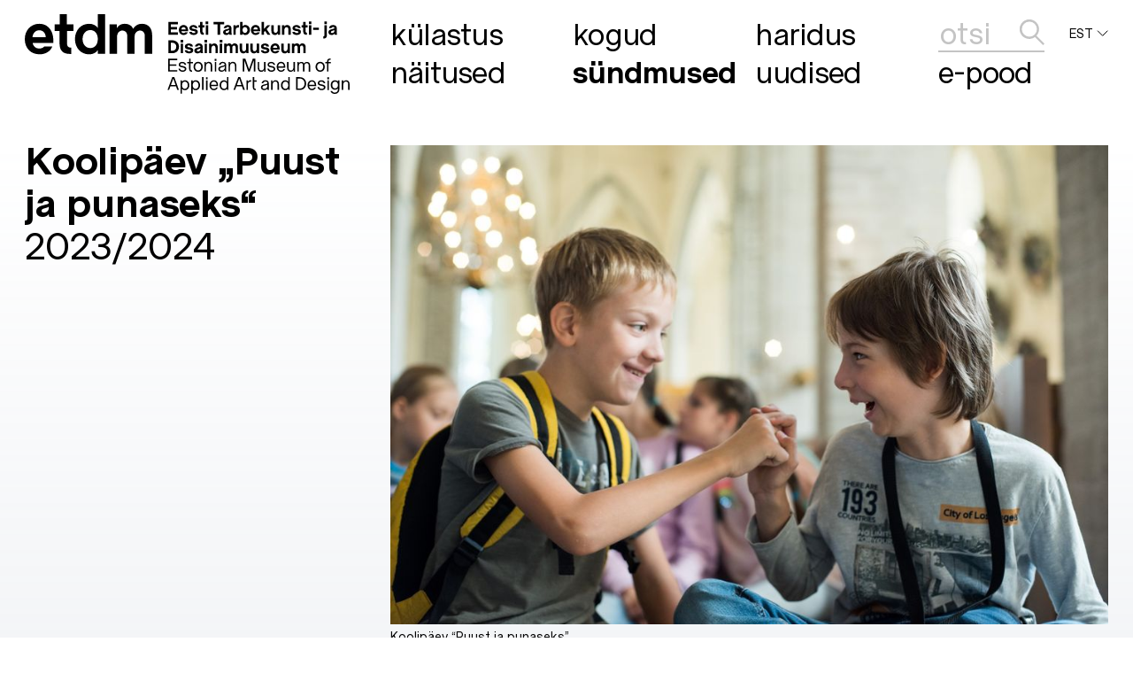

--- FILE ---
content_type: text/html; charset=utf-8
request_url: https://www.etdm.ee/sundmused/koolipaev-puust-ja-punaseks-2
body_size: 9722
content:
<!DOCTYPE html><html lang="et"><head><meta name="viewport" content="width=device-width"/><meta charSet="utf-8"/><meta name="build" content="24.12.4-1504"/><script defer="" data-domain="etdm.ee" src="https://plausible.whyservices.net/js/script.js"></script><title>Koolipäev „Puust ja punaseks“ - Eesti Tarbekunsti- ja Disainimuuseum</title><meta property="og:locale" content="et"/><meta property="og:type" content="article"/><meta property="og:title" content="Koolipäev „Puust ja punaseks“ - Eesti Tarbekunsti- ja Disainimuuseum"/><meta property="og:description" content="Tallinna vanalinna seitsme muuseumi ja keskuse ühine koostööprojekt “Puust ja punaseks” jätkub 2023/2024. õppeaastal! 4.–6. klassidele suunatud ettevõtmise eesmärk on ühe meeleoluka päeva jooksul pakkuda teadmisi teatri, kunsti ja muusika vallas või hoopis uurida lähemalt ajalugu, loodust, kirjandust ja disaini. Projektis osalevad: Eesti Ajaloomuuseum, Eesti Kunstimuuseumi Niguliste muuseum, Eesti Teatri- ja Muusikamuuseum, Eesti Lastekirjanduse Keskus, Eesti Meremuuseum (Paks Margareeta), Eesti Tarbekunsti- ja […]"/><meta property="og:url" content="https://www.etdm.ee/"/><meta property="og:site_name" content="Eesti Tarbekunsti- ja Disainimuuseum"/><meta property="article:modified_time" content="2024-04-23T13:41:54+00:00"/><meta property="og:image" content="https://admin.etdm.ee/wp-content/uploads/2022/07/linnalaager.jpg"/><meta property="og:image:width" content="959"/><meta property="og:image:height" content="640"/><meta property="og:image:type" content="image/jpeg"/><meta name="twitter:card" content="summary_large_image"/><meta name="twitter:label1" content=""/><meta name="twitter:data1" content=""/><meta name="robots" content="index, follow, max-image-preview:large, max-snippet:-1, max-video-preview:-1"/><link rel="preload" href="/_next/static/css/5c7944f988891c9d8331.css" as="style"/><link rel="stylesheet" href="/_next/static/css/5c7944f988891c9d8331.css" data-n-g=""/><noscript data-n-css="true"></noscript><link rel="preload" href="/_next/static/chunks/main-aef3f3f292ac955af062.js" as="script"/><link rel="preload" href="/_next/static/chunks/webpack-e6a0464faa97f715bc61.js" as="script"/><link rel="preload" href="/_next/static/chunks/framework.f11f86a88960202c6d94.js" as="script"/><link rel="preload" href="/_next/static/chunks/29107295.7f6f6129c2d0d546bb96.js" as="script"/><link rel="preload" href="/_next/static/chunks/commons.45b949179fb71fb79b43.js" as="script"/><link rel="preload" href="/_next/static/chunks/3fe5457fad8607e46441cb36bc22108a7731b1d7.701510e53897b20e395d.js" as="script"/><link rel="preload" href="/_next/static/chunks/pages/_app-2492505aaa978c43dc39.js" as="script"/><link rel="preload" href="/_next/static/chunks/dbf3ce33.d3e47a2d1e229d813734.js" as="script"/><link rel="preload" href="/_next/static/chunks/pages/sundmused/%5Bslug%5D-b24e41ab2d3174cf05a6.js" as="script"/><style data-styled="" data-styled-version="5.2.0">.kIdkZM{width:100%;padding:var(--grid-margin) 0;}/*!sc*/
@media all and (min-width:1920px) and (max-resolution:4dppx),all and (min-width:1920px) and (-webkit-max-device-pixel-ratio:4){.kIdkZM{max-width:var(--max-width);margin:0 auto;}}/*!sc*/
data-styled.g1[id="Footer__Container-r1fc51-0"]{content:"kIdkZM,"}/*!sc*/
.izhcxD{display:-webkit-box;display:-webkit-flex;display:-ms-flexbox;display:flex;-webkit-flex-direction:column;-ms-flex-direction:column;flex-direction:column;min-height:100vh;margin:0 var(--grid-margin);}/*!sc*/
@media all and (max-width:720px) and (max-resolution:4dppx),all and (max-width:720px) and (-webkit-max-device-pixel-ratio:4){.izhcxD{min-height:-webkit-fill-available;}}/*!sc*/
data-styled.g4[id="Layout__LayoutContainer-sc-10oro75-0"]{content:"izhcxD,"}/*!sc*/
.DfRTi{box-sizing:border-box;background:var(--background-gradient);margin:0 calc(var(--grid-margin) * -1);padding:0 var(--grid-margin) calc(var(--grid-margin) * 3) var(--grid-margin);}/*!sc*/
.DfRTi:only-child{min-height:100%;}/*!sc*/
data-styled.g5[id="Layout__Section-sc-10oro75-1"]{content:"DfRTi,"}/*!sc*/
.ckfDwk{-webkit-flex:1 0 0;-ms-flex:1 0 0;flex:1 0 0;}/*!sc*/
data-styled.g8[id="Layout__MainContent-sc-10oro75-4"]{content:"ckfDwk,"}/*!sc*/
html{line-height:1.15;-webkit-text-size-adjust:100%;}/*!sc*/
body{margin:0;}/*!sc*/
main{display:block;}/*!sc*/
h1{font-size:2em;margin:0.67em 0;}/*!sc*/
hr{box-sizing:content-box;height:0;overflow:visible;}/*!sc*/
pre{font-family:monospace,monospace;font-size:1em;}/*!sc*/
a{background-color:transparent;}/*!sc*/
abbr[title]{border-bottom:none;-webkit-text-decoration:underline;text-decoration:underline;-webkit-text-decoration:underline dotted;text-decoration:underline dotted;}/*!sc*/
b,strong{font-weight:bolder;}/*!sc*/
code,kbd,samp{font-family:monospace,monospace;font-size:1em;}/*!sc*/
small{font-size:80%;}/*!sc*/
sub,sup{font-size:75%;line-height:0;position:relative;vertical-align:baseline;}/*!sc*/
sub{bottom:-0.25em;}/*!sc*/
sup{top:-0.5em;}/*!sc*/
img{border-style:none;}/*!sc*/
button,input,optgroup,select,textarea{font-family:inherit;font-size:100%;line-height:1.15;margin:0;}/*!sc*/
button,input{overflow:visible;}/*!sc*/
button,select{text-transform:none;}/*!sc*/
button,[type="button"],[type="reset"],[type="submit"]{-webkit-appearance:button;}/*!sc*/
button::-moz-focus-inner,[type="button"]::-moz-focus-inner,[type="reset"]::-moz-focus-inner,[type="submit"]::-moz-focus-inner{border-style:none;padding:0;}/*!sc*/
button:-moz-focusring,[type="button"]:-moz-focusring,[type="reset"]:-moz-focusring,[type="submit"]:-moz-focusring{outline:1px dotted ButtonText;}/*!sc*/
fieldset{padding:0.35em 0.75em 0.625em;}/*!sc*/
legend{box-sizing:border-box;color:inherit;display:table;max-width:100%;padding:0;white-space:normal;}/*!sc*/
progress{vertical-align:baseline;}/*!sc*/
textarea{overflow:auto;}/*!sc*/
[type="checkbox"],[type="radio"]{box-sizing:border-box;padding:0;}/*!sc*/
[type="number"]::-webkit-inner-spin-button,[type="number"]::-webkit-outer-spin-button{height:auto;}/*!sc*/
[type="search"]{-webkit-appearance:textfield;outline-offset:-2px;}/*!sc*/
[type="search"]::-webkit-search-decoration{-webkit-appearance:none;}/*!sc*/
::-webkit-file-upload-button{-webkit-appearance:button;font:inherit;}/*!sc*/
details{display:block;}/*!sc*/
summary{display:list-item;}/*!sc*/
template{display:none;}/*!sc*/
[hidden]{display:none;}/*!sc*/
.wp-block-image img{width:100%;height:auto;}/*!sc*/
.wp-block-embed figcaption{margin-top:4px;}/*!sc*/
iframe{width:100%;}/*!sc*/
@media all and (max-width:720px) and (max-resolution:4dppx),all and (max-width:720px) and (-webkit-max-device-pixel-ratio:4){iframe{height:50vh;}}/*!sc*/
.wp-embed-aspect-21-9 .wp-block-embed__wrapper,.wp-embed-aspect-18-9 .wp-block-embed__wrapper,.wp-embed-aspect-16-9 .wp-block-embed__wrapper,.wp-embed-aspect-4-3 .wp-block-embed__wrapper,.wp-embed-aspect-1-1 .wp-block-embed__wrapper,.wp-embed-aspect-9-16 .wp-block-embed__wrapper,.wp-embed-aspect-1-2 .wp-block-embed__wrapper{position:relative;}/*!sc*/
.wp-embed-aspect-21-9 .wp-block-embed__wrapper::before,.wp-embed-aspect-18-9 .wp-block-embed__wrapper::before,.wp-embed-aspect-16-9 .wp-block-embed__wrapper::before,.wp-embed-aspect-4-3 .wp-block-embed__wrapper::before,.wp-embed-aspect-1-1 .wp-block-embed__wrapper::before,.wp-embed-aspect-9-16 .wp-block-embed__wrapper::before,.wp-embed-aspect-1-2 .wp-block-embed__wrapper::before{content:'';display:block;padding-top:50%;}/*!sc*/
.wp-embed-aspect-21-9 .wp-block-embed__wrapper iframe,.wp-embed-aspect-18-9 .wp-block-embed__wrapper iframe,.wp-embed-aspect-16-9 .wp-block-embed__wrapper iframe,.wp-embed-aspect-4-3 .wp-block-embed__wrapper iframe,.wp-embed-aspect-1-1 .wp-block-embed__wrapper iframe,.wp-embed-aspect-9-16 .wp-block-embed__wrapper iframe,.wp-embed-aspect-1-2 .wp-block-embed__wrapper iframe{position:absolute;top:0;right:0;bottom:0;left:0;width:100%;height:100%;}/*!sc*/
.wp-embed-aspect-21-9 .wp-block-embed__wrapper::before{padding-top:42.85%;}/*!sc*/
.wp-embed-aspect-18-9 .wp-block-embed__wrapper::before{padding-top:50%;}/*!sc*/
.wp-embed-aspect-16-9 .wp-block-embed__wrapper::before{padding-top:56.25%;}/*!sc*/
.wp-embed-aspect-4-3 .wp-block-embed__wrapper::before{padding-top:75%;}/*!sc*/
.wp-embed-aspect-1-1 .wp-block-embed__wrapper::before{padding-top:100%;}/*!sc*/
.wp-embed-aspect-9-6 .wp-block-embed__wrapper::before{padding-top:66.66%;}/*!sc*/
.wp-embed-aspect-1-2 .wp-block-embed__wrapper::before{padding-top:200%;}/*!sc*/
:root{--grey:#C4C4C4;--darkgrey:#7A7A7A;--search-color:var(--grey);--bold:700;--light:300;--max-width:1920px;--grid-gutter:14px;--grid-margin:calc(2 * var(--grid-gutter));--xl-text:5.5rem;--xl-line-height:1;--large-text:2.75rem;--large-text-line-height:1.1;--large-text-letter-spacing:-0.7px;--medium-text:1.75rem;--medium-line-height:1.2;--small-text:1.25rem;--small-text-line-height:1.3;--tiny-text:0.875rem;--tiny-text-line-height:1.3;--title-size:var(--large-text);--title-line-height:var(--large-text-line-height);--title-weight:var(--bold);--title-weight-var:"wght" var(--bold);--subtitle-size:var(--large-text);--subtitle-line-height:var(--large-text-line-height);--subtitle-weight:var(--light);--subtitle-weight-var:"wght" var(--light);--second-title-size:var(--medium-text);--second-title-line-height:var(--medium-line-height);--second-title-weight:var(--bold);--secondary-text-size:var(--medium-text);--secondary-text-line-height:var(--medium-line-height);--secondary-text-weight:var(--light);--secondary-text-weight-var:"wght" var(--light);--rel-text-size:2.5vw;--header-text-size:var(--rel-text-size);--footer-text-size:var(--rel-text-size);--footer-text-line-height:var(--medium-line-height);--footer-text-weight:var(--light);--footer-text-weight-var:"wght" var(--light);--tag-size:var(--small-text);--tag-line-height:var(--small-text-line-height);--tag-weight:var(--bold);--tag-weight-var:"wght" var(--bold);--grid-image-aspect-ratio:16/9;--banner-aspect-ratio:2.2/1;--header-gradient:linear-gradient( 180deg, rgba(255,255,255,1) 38.54%, rgba(255,255,255,0.9) 60%, rgba(255,255,255,0.6) 80%, rgba(255,255,255,0) 100% );--background-gradient:linear-gradient(180deg,rgba(196,196,196,0) 0%,rgba(163,175,194,0.6) 100%);--overlay-gradient:linear-gradient(0deg,rgba(255,255,255,0) 19.79%,#ffffff 100%);}/*!sc*/
@media all and (max-width:720px) and (max-resolution:4dppx),all and (max-width:720px) and (-webkit-max-device-pixel-ratio:4){:root{--grid-margin:16px;}}/*!sc*/
@media all and (max-width:1200px) and (max-resolution:4dppx),all and (max-width:1200px) and (-webkit-max-device-pixel-ratio:4){:root{--title-size:var(--medium-text);--title-line-height:var(--medium-line-height);--subtitle-size:var(--medium-text);--subtitle-line-height:var(--medium-line-height);}}/*!sc*/
@media all and (max-width:720px) and (max-resolution:4dppx),all and (max-width:720px) and (-webkit-max-device-pixel-ratio:4){:root{--second-title-size:1.5rem;}}/*!sc*/
@media (min-width:1280px){:root{--header-text-size:34px;--footer-text-size:34px;}}/*!sc*/
@media all and (max-width:720px) and (max-resolution:4dppx),all and (max-width:720px) and (-webkit-max-device-pixel-ratio:4){:root{--footer-text-size:var(--small-text);--footer-text-line-height:var(--small-text-line-height);}}/*!sc*/
@media all and (max-width:720px) and (max-resolution:4dppx),all and (max-width:720px) and (-webkit-max-device-pixel-ratio:4){:root{--banner-aspect-ratio:1;}}/*!sc*/
body{font-family:"Ladna Sans",-apple-system,BlinkMacSystemFont,'Segoe UI',Roboto,Oxygen,Ubuntu,Cantarell,'Open Sans','Helvetica Neue',sans-serif;font-size:var(--small-text);line-height:1.3;overflow-x:hidden;}/*!sc*/
body.using-mouse :focus{outline:none;box-shadow:none;border:none;}/*!sc*/
figure{margin:0;}/*!sc*/
h1{margin-bottom:14px;-webkit-letter-spacing:var(--large-text-letter-spacing);-moz-letter-spacing:var(--large-text-letter-spacing);-ms-letter-spacing:var(--large-text-letter-spacing);letter-spacing:var(--large-text-letter-spacing);}/*!sc*/
h2{font-size:var(--subtitle-size);line-height:var(--subtitle-line-height);font-weight:var(--subtitle-weight);font-variation-settings:var(--subtitle-weight-var);-webkit-letter-spacing:var(--large-text-letter-spacing);-moz-letter-spacing:var(--large-text-letter-spacing);-ms-letter-spacing:var(--large-text-letter-spacing);letter-spacing:var(--large-text-letter-spacing);margin-top:0;}/*!sc*/
button:hover{font-weight:var(--bold);font-variation-settings:'wght' var(--bold);}/*!sc*/
a{color:inherit;-webkit-text-decoration:none;text-decoration:none;}/*!sc*/
a img{-webkit-transition:opacity 0.1s ease-out;transition:opacity 0.1s ease-out;}/*!sc*/
a:hover img{opacity:0.8;}/*!sc*/
p{margin:var(--grid-gutter) 0;}/*!sc*/
li{margin:calc(var(--grid-gutter) * 2) 0;}/*!sc*/
@media all and (max-width:720px) and (max-resolution:4dppx),all and (max-width:720px) and (-webkit-max-device-pixel-ratio:4){li{margin:var(--grid-gutter) 0;}}/*!sc*/
p,li{font-variation-settings:"wght" var(--light);}/*!sc*/
.swiper-pagination-bullet.swiper-pagination-bullet{width:12px;height:12px;background-color:white;}/*!sc*/
@media all and (max-width:720px) and (max-resolution:4dppx),all and (max-width:720px) and (-webkit-max-device-pixel-ratio:4){.menu-open{overflow-y:hidden;}}/*!sc*/
.SRLStage button.SRLCloseButton svg{display:none;}/*!sc*/
.SRLStage button.SRLCloseButton::after{position:absolute;content:url("/icons/close.svg");}/*!sc*/
.SRLStage button.SRLNextButton{display:block;}/*!sc*/
.SRLStage button.SRLNextButton svg{display:none;}/*!sc*/
.SRLStage button.SRLNextButton::after{position:absolute;top:0;right:4px;content:url("/icons/right.svg");}/*!sc*/
@media all and (max-width:720px) and (max-resolution:4dppx),all and (max-width:720px) and (-webkit-max-device-pixel-ratio:4){.SRLStage button.SRLNextButton::after{top:-40%;right:0;}}/*!sc*/
.SRLStage button.SRLPrevButton{display:block;}/*!sc*/
.SRLStage button.SRLPrevButton svg{display:none;}/*!sc*/
.SRLStage button.SRLPrevButton::after{position:absolute;top:0;left:4px;content:url("/icons/left.svg");}/*!sc*/
@media all and (max-width:720px) and (max-resolution:4dppx),all and (max-width:720px) and (-webkit-max-device-pixel-ratio:4){.SRLStage button.SRLPrevButton::after{top:-40%;left:0;}}/*!sc*/
data-styled.g10[id="sc-global-feBHmV1"]{content:"sc-global-feBHmV1,"}/*!sc*/
.kNSGrY > *{margin:0;}/*!sc*/
.kNSGrY h1{font-size:var(--title-size);line-height:var(--title-line-height);font-weight:var(--title-weight);font-variation-settings:var(--title-weight-var);-webkit-letter-spacing:-0.2px;-moz-letter-spacing:-0.2px;-ms-letter-spacing:-0.2px;letter-spacing:-0.2px;}/*!sc*/
@media all and (max-width:720px) and (max-resolution:4dppx),all and (max-width:720px) and (-webkit-max-device-pixel-ratio:4){.kNSGrY{height:auto;margin-bottom:calc(var(--grid-gutter) * 2);}}/*!sc*/
data-styled.g11[id="TitleBlock-sc-1xdvvh5-0"]{content:"kNSGrY,"}/*!sc*/
.ceJYSN{font-size:var(--subtitle-size);line-height:var(--subtitle-line-height);font-weight:var(--subtitle-weight);font-variation-settings:var(--subtitle-weight-var);}/*!sc*/
data-styled.g15[id="TitleBlock__Time-sc-1xdvvh5-4"]{content:"ceJYSN,"}/*!sc*/
.drRiwA{display:grid;grid-template-columns:repeat(6,1fr);-webkit-column-gap:var(--grid-gutter);column-gap:var(--grid-gutter);min-height:20vh;-webkit-align-content:start;-ms-flex-line-pack:start;align-content:start;}/*!sc*/
@media all and (min-width:1920px) and (max-resolution:4dppx),all and (min-width:1920px) and (-webkit-max-device-pixel-ratio:4){.drRiwA{max-width:var(--max-width);margin:0 auto;}}/*!sc*/
.drRiwA .TitleBlock-sc-1xdvvh5-0{height:0;grid-column:1 / span 2;}/*!sc*/
@media all and (max-width:720px) and (max-resolution:4dppx),all and (max-width:720px) and (-webkit-max-device-pixel-ratio:4){.drRiwA .TitleBlock-sc-1xdvvh5-0{height:auto;}}/*!sc*/
.drRiwA > *{grid-column:3 / span 4;}/*!sc*/
.drRiwA > p,.drRiwA > .wp-block-embed{grid-column:3 / span 3;}/*!sc*/
.drRiwA h1 + .wp-block-image{margin-top:8px;}/*!sc*/
.drRiwA h1 + h2:first-of-type{margin-top:0;}/*!sc*/
.drRiwA h1 + h2:first-of-type + *{margin-top:0;}/*!sc*/
.drRiwA h2{grid-column:1 / span 2;margin:0;height:0;}/*!sc*/
@media all and (max-width:720px) and (max-resolution:4dppx),all and (max-width:720px) and (-webkit-max-device-pixel-ratio:4){.drRiwA h2{height:auto;}}/*!sc*/
.drRiwA h2:first-child + *{margin-top:0;}/*!sc*/
@media all and (max-width:720px) and (max-resolution:4dppx),all and (max-width:720px) and (-webkit-max-device-pixel-ratio:4){.drRiwA h2:first-child + *{margin:calc(var(--grid-gutter) * 2) 0 0 0;}}/*!sc*/
.drRiwA h2:first-child + .wp-block-image{margin-top:8px;}/*!sc*/
.drRiwA h2:not(:first-child){margin-top:90px;}/*!sc*/
@media all and (max-width:720px) and (max-resolution:4dppx),all and (max-width:720px) and (-webkit-max-device-pixel-ratio:4){.drRiwA h2:not(:first-child){margin-top:calc(var(--grid-margin) * 3);}}/*!sc*/
.drRiwA h2:not(:first-child) + *,.drRiwA h2:not(:first-child) + iframe{margin-top:90px;}/*!sc*/
@media all and (max-width:720px) and (max-resolution:4dppx),all and (max-width:720px) and (-webkit-max-device-pixel-ratio:4){.drRiwA h2:not(:first-child) + *,.drRiwA h2:not(:first-child) + iframe{margin:calc(var(--grid-gutter) * 2) 0 0 0;}}/*!sc*/
.drRiwA h2:not(:first-child) + .wp-block-image{margin-top:calc(90px + 8px);}/*!sc*/
.drRiwA h3,.drRiwA h4{margin:48px 0 0 0;}/*!sc*/
.drRiwA h3 + p,.drRiwA h4 + p{margin-top:var(--grid-gutter);}/*!sc*/
@media all and (max-width:720px) and (max-resolution:4dppx),all and (max-width:720px) and (-webkit-max-device-pixel-ratio:4){.drRiwA h3,.drRiwA h4{margin:calc(var(--grid-gutter) * 2) 0 0 0;}}/*!sc*/
.drRiwA h3{font-size:var(--second-title-size);line-height:var(--second-title-line-height);font-weight:normal;font-variation-settings:'wght' var(--second-title-weight);}/*!sc*/
.drRiwA h4{font-weight:normal;font-variation-settings:'wght' var(--second-title-weight);}/*!sc*/
.drRiwA h3 + ul,.drRiwA h4 + ul,.drRiwA h3 + ol,.drRiwA h4 + ol{margin-top:var(--grid-gutter);}/*!sc*/
.drRiwA p{margin-bottom:0;}/*!sc*/
.drRiwA strong{font-weight:normal;font-variation-settings:'wght' var(--bold);}/*!sc*/
.drRiwA em strong{font-weight:700;}/*!sc*/
.drRiwA .has-large-font-size{font-size:var(--medium-text);line-height:var(--medium-line-height);-webkit-letter-spacing:var(--large-text-letter-spacing);-moz-letter-spacing:var(--large-text-letter-spacing);-ms-letter-spacing:var(--large-text-letter-spacing);letter-spacing:var(--large-text-letter-spacing);}/*!sc*/
.drRiwA .has-large-font-size strong{-webkit-letter-spacing:-0.2px;-moz-letter-spacing:-0.2px;-ms-letter-spacing:-0.2px;letter-spacing:-0.2px;}/*!sc*/
.drRiwA .has-small-font-size{font-size:var(--tiny-text);line-height:var(--tiny-text-line-height);}/*!sc*/
.drRiwA a{box-shadow:inset 0 -2px 0 0 var(--grey);padding-bottom:3px;font-variation-settings:'wght' var(--light);-webkit-transition:font-variation-settings 0.2s;transition:font-variation-settings 0.2s;}/*!sc*/
.drRiwA a:hover{font-variation-settings:'wght' var(--bold);box-shadow:inset 0 -2px 0 0 black;}/*!sc*/
.drRiwA ul{margin:0;padding:0 0 0 36px;}/*!sc*/
.drRiwA ul li{margin:0;}/*!sc*/
.drRiwA ol{margin:0;padding:0 0 0 36px;}/*!sc*/
.drRiwA ol li{margin:0;}/*!sc*/
.drRiwA .wp-block-columns{display:grid;grid-template-columns:repeat(auto-fit,minmax(0,1fr));-webkit-column-gap:var(--grid-gutter);column-gap:var(--grid-gutter);margin:var(--grid-gutter) 0 0 0;}/*!sc*/
@media all and (max-width:720px) and (max-resolution:4dppx),all and (max-width:720px) and (-webkit-max-device-pixel-ratio:4){.drRiwA .wp-block-columns{display:block;}.drRiwA .wp-block-columns .wp-block-column:not(:last-of-type){margin-right:0;}}/*!sc*/
.drRiwA .wp-block-columns figure{margin:var(--grid-gutter) 0;}/*!sc*/
.drRiwA .wp-block-image,.drRiwA .wp-block-gallery,.drRiwA .wp-block-embed,.drRiwA.drRiwA > iframe{margin:calc(var(--grid-gutter) * 2) 0 0 0;}/*!sc*/
.drRiwA .wp-block-image + *,.drRiwA .wp-block-gallery + *,.drRiwA .wp-block-embed + *,.drRiwA.drRiwA > iframe + *{margin-top:calc(var(--grid-gutter) * 2);}/*!sc*/
.drRiwA .TitleBlock-sc-1xdvvh5-0 + *{margin:0;}/*!sc*/
.drRiwA .TitleBlock-sc-1xdvvh5-0 + .wp-block-image{margin-top:8px;}/*!sc*/
.drRiwA .wp-block-columns figure,.drRiwA .wp-block-gallery figure{cursor:pointer;}/*!sc*/
.drRiwA .wp-block-columns figure img,.drRiwA .wp-block-gallery figure img{-webkit-transition:opacity 0.1s ease-out;transition:opacity 0.1s ease-out;}/*!sc*/
.drRiwA .wp-block-columns figure img:hover,.drRiwA .wp-block-gallery figure img:hover{opacity:0.8;}/*!sc*/
.drRiwA figcaption{font-size:var(--tiny-text);line-height:var(--tiny-text-line-height);font-variation-settings:'wght' var(--light);}/*!sc*/
.drRiwA .wp-block-gallery{--items:4;--width:calc(66.6vw - calc(var(--grid-gutter) + var(--grid-margin)));display:grid;grid-template-columns:repeat(var(--items),1fr);-webkit-column-gap:var(--grid-gutter);column-gap:var(--grid-gutter);row-gap:var(--grid-gutter);width:var(--width);padding:0;margin:var(--grid-gutter) 0 0 0;list-style-type:none;}/*!sc*/
@media all and (max-width:720px) and (max-resolution:4dppx),all and (max-width:720px) and (-webkit-max-device-pixel-ratio:4){.drRiwA .wp-block-gallery{--items:2;--width:calc(100vw - (var(--grid-gutter) + var(--grid-margin)));}}/*!sc*/
@media all and (min-width:1920px) and (max-resolution:4dppx),all and (min-width:1920px) and (-webkit-max-device-pixel-ratio:4){.drRiwA .wp-block-gallery{--width:calc(0.666 * var(--max-width) - var(--grid-gutter) + var(--grid-margin));}}/*!sc*/
.drRiwA .wp-block-gallery .wp-block-image{margin:0;display:-webkit-box;display:-webkit-flex;display:-ms-flexbox;display:flex;-webkit-box-pack:center;-webkit-justify-content:center;-ms-flex-pack:center;justify-content:center;-webkit-align-items:center;-webkit-box-align:center;-ms-flex-align:center;align-items:center;width:calc((var(--width) - 3 * var(--grid-gutter)) / var(--items));height:calc(var(--width) / var(--items) - var(--grid-gutter));overflow:hidden;}/*!sc*/
@media all and (max-width:720px) and (max-resolution:4dppx),all and (max-width:720px) and (-webkit-max-device-pixel-ratio:4){.drRiwA .wp-block-gallery .wp-block-image{width:calc((var(--width) - var(--grid-gutter)) / var(--items));}}/*!sc*/
.drRiwA .wp-block-gallery .wp-block-image img{width:100%;height:100%;object-fit:cover;}/*!sc*/
.drRiwA .wp-block-gallery .wp-block-image figcaption{display:none;}/*!sc*/
.drRiwA .blocks-gallery-caption{font-size:var(--tiny-text);line-height:var(--tiny-text-line-height);font-variation-settings:'wght' var(--light);margin-top:calc(var(--grid-gutter) - 4px);}/*!sc*/
@media all and (max-width:720px) and (max-resolution:4dppx),all and (max-width:720px) and (-webkit-max-device-pixel-ratio:4){.drRiwA{display:block;}}/*!sc*/
data-styled.g30[id="Content-sc-1hz4u42-0"]{content:"drRiwA,"}/*!sc*/
</style></head><body><div id="__next"><div class="Layout__LayoutContainer-sc-10oro75-0 izhcxD"><main class="Layout__MainContent-sc-10oro75-4 ckfDwk"><section class="Layout__Section-sc-10oro75-1 DfRTi"><div class="Content-sc-1hz4u42-0 drRiwA"><div class="TitleBlock-sc-1xdvvh5-0 kNSGrY"><h1>Koolipäev „Puust ja punaseks“</h1><p class="TitleBlock__Time-sc-1xdvvh5-4 ceJYSN">2023/2024</p></div>
<figure class="wp-block-image size-full"><img loading="lazy" decoding="async" width="959" height="640" src="https://admin.etdm.ee/wp-content/uploads/2020/11/linnalaager.jpg" alt="" class="wp-image-1330" srcSet="https://admin.etdm.ee/wp-content/uploads/2020/11/linnalaager.jpg 959w, https://admin.etdm.ee/wp-content/uploads/2020/11/linnalaager-600x400.jpg 600w, https://admin.etdm.ee/wp-content/uploads/2020/11/linnalaager-24x16.jpg 24w, https://admin.etdm.ee/wp-content/uploads/2020/11/linnalaager-768x513.jpg 768w" sizes="auto, (max-width: 959px) 100vw, 959px"/><figcaption class="wp-element-caption">Koolipäev “Puust ja punaseks”</figcaption></figure>



<p>Tallinna vanalinna seitsme muuseumi ja keskuse ühine koostööprojekt “Puust ja punaseks” jätkub 2023/2024. õppeaastal!</p>



<p>4.–6. klassidele suunatud ettevõtmise eesmärk on ühe meeleoluka päeva jooksul pakkuda teadmisi teatri, kunsti ja muusika vallas või hoopis uurida lähemalt ajalugu, loodust, kirjandust ja disaini.</p>



<p>Projektis osalevad: <a href="http://www.ajaloomuuseum.ee/">Eesti Ajaloomuuseum</a>, <a href="https://nigulistemuuseum.ekm.ee/">Eesti Kunstimuuseumi</a> Niguliste muuseum, <a href="http://www.tmm.ee/">Eesti Teatri- ja Muusikamuuseum,</a> <a href="http://www.elk.ee/">Eesti Lastekirjanduse Keskus</a>, <a href="https://meremuuseum.ee/paksmargareeta/">Eesti Meremuuseum (Paks Margareeta)</a>, <a href="http://www.etdm.ee/">Eesti Tarbekunsti- ja Disainimuuseum</a>, <a href="https://www.eestinoorsooteater.ee/et/muuseum">Nukumuuseum</a></p>



<p><strong>Koolipäev “Vanalinna salaselts” 4. klassile (eesti keeles)</strong></p>



<p>Sügisel: 10., 11. ja 12. oktoober 2023</p>



<p>Kevadel: 9., 10. ja 11. aprill 2024</p>



<p>Programmi sisustavad Eesti Ajaloomuuseum, Niguliste muuseum ning Eesti Teatri- ja Muusikamuuseum. Õpilased kehastuvad salaseltsi liikmeiks ning asuvad lahendama Tallinna vanalinna kuulsa apteekri saladust. Koolipäev on inspireeritud 4. klassi õppekavas olevast mineviku ja esivanemate teemast.</p>



<p><strong>Koolipäev “Mina suudan!” 4. klassile (eesti keeles)</strong></p>



<p>Sügisel: 10., 11. ja 13. oktoober 2023</p>



<p>Kevadel: 9., 10. ja 12. aprill 2024</p>



<p>Programmi sisustavad Eesti Lastekirjanduse Keskus, Eesti Tarbekunsti- ja Disainimuuseum ja Nukuteatrimuuseum. Inspireerival päeval täis loovust ja loomingut saavad õpilased läbi mängude ja ülesannete proovile panna oma võimeid. Kirjanik, disainer, nukutehnik, puusepp, näitleja või keegi muu – igaüks leiab päevast oma rosina. Päeva lõpuks valmib rühmatööna mitu eriilmelist lauamängu.</p>



<p><strong>Koolipäev “Päev ajalehetoimetajana” 5. klassile (eesti keeles)</strong></p>



<p>Sügisel: 17., 18. ja 19. oktoober 2023</p>



<p>Kevadel: 16., 17. ja 19. aprill 2024</p>



<p>Programmi sisustavad Eesti Ajaloomuuseum, Eesti Lastekirjanduse Keskus ja Niguliste muuseum. Õpilased tegutsevad ajalehe toimetusena ja ühistööna valmib klassi leht, milles luulelised päevauudised, intervjuu kunstnikuga, pildikesed ajaloost ja palju muud. Koolipäev lõimib ajaloo, kunsti ning keele ja kirjanduse õppeained.</p>



<p><strong>Koolipäev “Ellujäämiseks vajalik” 5. klassile (eesti keeles)</strong></p>



<p>Sügisel: 17., 18. ja 19. oktoober 2023</p>



<p>Kevadel: 16., 17. ja 18. aprill 2024</p>



<p>Programmi sisustavad Eesti Meremuuseum (Paks Margareeta), Nukuteatrimuuseum ja Eesti Teatri- ja Muusikamuuseum. Õpilased satuvad seiklema üksikule saarele, kus ellujäämine sõltub neljast põhielemendist. Koolipäev ühendab inimese- ja loodusõpetuse ning kirjanduse õppeained, toetades empaatiavõime ja sotsiaalsete oskuste arendamist.</p>



<p><strong>Koolipäev “Asja mitu elu” 6. klassile (eesti keeles)</strong></p>



<p>Sügisel: 14., 15. ja 17. november 2023</p>



<p>Kevadel: 19., 20. ja 22. märts 2024</p>



<p>Programmi sisustavad Eesti Lastekirjanduse Keskus, Nukuteatrimuuseum ja Eesti Meremuuseum (Paks Margareeta). Õpilasi kutsutakse avastama säästliku tarbimise maailma ning pakkuma julgeid lahendusi keskkonnakaitsel ja taaskasutusel. Koolipäev seob omavahel loovuse ning looduse- ja inimeseõpetuse õppeained.</p>



<p>Koolipäeva kestus: kl 9.30–14.35 (sh lõunaaeg)<br/>Programmi kestus ühes muuseumis: 1 tund 20 minutit.</p>



<p>Hind: 25 eurot õpilase kohta (sisaldab 3 muuseumitundi ja lõunasööki).</p>



<p><a href="https://forms.gle/zdVDqPg3vdygsRRN8"><strong>Registreerumine algab 28. augustil!</strong></a></p>



<p><strong><br/></strong>Lisainfo: Kristel Bultot, kristel.bultot@meremuuseum.ee, telefon 56228648</p>
</div></section></main><div class="Footer__Container-r1fc51-0 kIdkZM"></div></div></div><script id="__NEXT_DATA__" type="application/json">{"props":{"pageProps":{"data":[{"id":4671,"date":"2023-09-18T13:31:17","date_gmt":"2023-09-18T13:31:17","guid":{"rendered":"https://admin.etdm.ee/?post_type=sundmus\u0026#038;p=4671"},"modified":"2024-04-23T13:41:54","modified_gmt":"2024-04-23T13:41:54","slug":"koolipaev-puust-ja-punaseks-2","status":"publish","type":"sundmus","link":"https://admin.etdm.ee/sundmus/koolipaev-puust-ja-punaseks-2/","title":{"rendered":"Koolipäev „Puust ja punaseks“"},"content":{"rendered":"\n\u003cfigure class=\"wp-block-image size-full\"\u003e\u003cimg loading=\"lazy\" decoding=\"async\" width=\"959\" height=\"640\" src=\"https://admin.etdm.ee/wp-content/uploads/2020/11/linnalaager.jpg\" alt=\"\" class=\"wp-image-1330\" srcset=\"https://admin.etdm.ee/wp-content/uploads/2020/11/linnalaager.jpg 959w, https://admin.etdm.ee/wp-content/uploads/2020/11/linnalaager-600x400.jpg 600w, https://admin.etdm.ee/wp-content/uploads/2020/11/linnalaager-24x16.jpg 24w, https://admin.etdm.ee/wp-content/uploads/2020/11/linnalaager-768x513.jpg 768w\" sizes=\"auto, (max-width: 959px) 100vw, 959px\" /\u003e\u003cfigcaption class=\"wp-element-caption\"\u003eKoolipäev \u0026#8220;Puust ja punaseks\u0026#8221;\u003c/figcaption\u003e\u003c/figure\u003e\n\n\n\n\u003cp\u003eTallinna vanalinna seitsme muuseumi ja keskuse ühine koostööprojekt “Puust ja punaseks” jätkub 2023/2024. õppeaastal!\u003c/p\u003e\n\n\n\n\u003cp\u003e4.–6. klassidele suunatud ettevõtmise eesmärk on ühe meeleoluka päeva jooksul pakkuda teadmisi teatri, kunsti ja muusika vallas või hoopis uurida lähemalt ajalugu, loodust, kirjandust ja disaini.\u003c/p\u003e\n\n\n\n\u003cp\u003eProjektis osalevad:\u0026nbsp;\u003ca href=\"http://www.ajaloomuuseum.ee/\"\u003eEesti Ajaloomuuseum\u003c/a\u003e,\u0026nbsp;\u003ca href=\"https://nigulistemuuseum.ekm.ee/\"\u003eEesti Kunstimuuseumi\u003c/a\u003e\u0026nbsp;Niguliste muuseum,\u0026nbsp;\u003ca href=\"http://www.tmm.ee/\"\u003eEesti Teatri- ja Muusikamuuseum,\u003c/a\u003e\u0026nbsp;\u003ca href=\"http://www.elk.ee/\"\u003eEesti Lastekirjanduse Keskus\u003c/a\u003e,\u0026nbsp;\u003ca href=\"https://meremuuseum.ee/paksmargareeta/\"\u003eEesti Meremuuseum (Paks Margareeta)\u003c/a\u003e,\u0026nbsp;\u003ca href=\"http://www.etdm.ee/\"\u003eEesti Tarbekunsti- ja Disainimuuseum\u003c/a\u003e,\u0026nbsp;\u003ca href=\"https://www.eestinoorsooteater.ee/et/muuseum\"\u003eNukumuuseum\u003c/a\u003e\u003c/p\u003e\n\n\n\n\u003cp\u003e\u003cstrong\u003eKoolipäev “Vanalinna salaselts” 4. klassile (eesti keeles)\u003c/strong\u003e\u003c/p\u003e\n\n\n\n\u003cp\u003eSügisel: 10., 11. ja 12. oktoober 2023\u003c/p\u003e\n\n\n\n\u003cp\u003eKevadel: 9., 10. ja 11. aprill 2024\u003c/p\u003e\n\n\n\n\u003cp\u003eProgrammi sisustavad Eesti Ajaloomuuseum, Niguliste muuseum ning Eesti Teatri- ja Muusikamuuseum. Õpilased kehastuvad salaseltsi liikmeiks ning asuvad lahendama Tallinna vanalinna kuulsa apteekri saladust. Koolipäev on inspireeritud 4. klassi õppekavas olevast mineviku ja esivanemate teemast.\u003c/p\u003e\n\n\n\n\u003cp\u003e\u003cstrong\u003eKoolipäev “Mina suudan!” 4. klassile (eesti keeles)\u003c/strong\u003e\u003c/p\u003e\n\n\n\n\u003cp\u003eSügisel: 10., 11. ja 13. oktoober 2023\u003c/p\u003e\n\n\n\n\u003cp\u003eKevadel: 9., 10. ja 12. aprill 2024\u003c/p\u003e\n\n\n\n\u003cp\u003eProgrammi sisustavad Eesti Lastekirjanduse Keskus, Eesti Tarbekunsti- ja Disainimuuseum ja Nukuteatrimuuseum. Inspireerival päeval täis loovust ja loomingut saavad õpilased läbi mängude ja ülesannete proovile panna oma võimeid. Kirjanik, disainer, nukutehnik, puusepp, näitleja või keegi muu – igaüks leiab päevast oma rosina. Päeva lõpuks valmib rühmatööna mitu eriilmelist lauamängu.\u003c/p\u003e\n\n\n\n\u003cp\u003e\u003cstrong\u003eKoolipäev “Päev ajalehetoimetajana” 5. klassile (eesti keeles)\u003c/strong\u003e\u003c/p\u003e\n\n\n\n\u003cp\u003eSügisel: 17., 18. ja 19. oktoober 2023\u003c/p\u003e\n\n\n\n\u003cp\u003eKevadel: 16., 17. ja 19. aprill 2024\u003c/p\u003e\n\n\n\n\u003cp\u003eProgrammi sisustavad Eesti Ajaloomuuseum, Eesti Lastekirjanduse Keskus ja Niguliste muuseum. Õpilased tegutsevad ajalehe toimetusena ja ühistööna valmib klassi leht, milles luulelised päevauudised, intervjuu kunstnikuga, pildikesed ajaloost ja palju muud. Koolipäev lõimib ajaloo, kunsti ning keele ja kirjanduse õppeained.\u003c/p\u003e\n\n\n\n\u003cp\u003e\u003cstrong\u003eKoolipäev “Ellujäämiseks vajalik” 5. klassile (eesti keeles)\u003c/strong\u003e\u003c/p\u003e\n\n\n\n\u003cp\u003eSügisel: 17., 18. ja 19. oktoober 2023\u003c/p\u003e\n\n\n\n\u003cp\u003eKevadel: 16., 17. ja 18. aprill 2024\u003c/p\u003e\n\n\n\n\u003cp\u003eProgrammi sisustavad Eesti Meremuuseum (Paks Margareeta), Nukuteatrimuuseum ja Eesti Teatri- ja Muusikamuuseum. Õpilased satuvad seiklema üksikule saarele, kus ellujäämine sõltub neljast põhielemendist. Koolipäev ühendab inimese- ja loodusõpetuse ning kirjanduse õppeained, toetades empaatiavõime ja sotsiaalsete oskuste arendamist.\u003c/p\u003e\n\n\n\n\u003cp\u003e\u003cstrong\u003eKoolipäev “Asja mitu elu” 6. klassile (eesti keeles)\u003c/strong\u003e\u003c/p\u003e\n\n\n\n\u003cp\u003eSügisel: 14., 15. ja 17. november 2023\u003c/p\u003e\n\n\n\n\u003cp\u003eKevadel: 19., 20. ja 22. märts 2024\u003c/p\u003e\n\n\n\n\u003cp\u003eProgrammi sisustavad Eesti Lastekirjanduse Keskus, Nukuteatrimuuseum ja Eesti Meremuuseum (Paks Margareeta). Õpilasi kutsutakse avastama säästliku tarbimise maailma ning pakkuma julgeid lahendusi keskkonnakaitsel ja taaskasutusel. Koolipäev seob omavahel loovuse ning looduse- ja inimeseõpetuse õppeained.\u003c/p\u003e\n\n\n\n\u003cp\u003eKoolipäeva kestus: kl 9.30–14.35 (sh lõunaaeg)\u003cbr\u003eProgrammi kestus ühes muuseumis: 1 tund 20 minutit.\u003c/p\u003e\n\n\n\n\u003cp\u003eHind: 25 eurot õpilase kohta (sisaldab 3 muuseumitundi ja lõunasööki).\u003c/p\u003e\n\n\n\n\u003cp\u003e\u003ca href=\"https://forms.gle/zdVDqPg3vdygsRRN8\"\u003e\u003cstrong\u003eRegistreerumine algab 28. augustil!\u003c/strong\u003e\u003c/a\u003e\u003c/p\u003e\n\n\n\n\u003cp\u003e\u003cstrong\u003e\u003cbr\u003e\u003c/strong\u003eLisainfo: Kristel Bultot,\u0026nbsp;kristel.bultot@meremuuseum.ee,\u0026nbsp;telefon 56228648\u003c/p\u003e\n","protected":false},"featured_media":4001,"menu_order":115,"template":"","sundmus_kat":[28],"class_list":["post-4671","sundmus","type-sundmus","status-publish","has-post-thumbnail","hentry","sundmus_kat-arhiiv"],"acf":{"toimumisaeg":"2023/2024","alguskuupaev":"20231010"},"yoast_head":"\u003c!-- This site is optimized with the Yoast SEO plugin v26.3 - https://yoast.com/wordpress/plugins/seo/ --\u003e\n\u003ctitle\u003eKoolipäev „Puust ja punaseks“ - Eesti Tarbekunsti- ja Disainimuuseum\u003c/title\u003e\n\u003cmeta name=\"robots\" content=\"index, follow, max-snippet:-1, max-image-preview:large, max-video-preview:-1\" /\u003e\n\u003clink rel=\"canonical\" href=\"https://admin.etdm.ee/sundmus/koolipaev-puust-ja-punaseks-2/\" /\u003e\n\u003cmeta property=\"og:locale\" content=\"en_US\" /\u003e\n\u003cmeta property=\"og:type\" content=\"article\" /\u003e\n\u003cmeta property=\"og:title\" content=\"Koolipäev „Puust ja punaseks“ - Eesti Tarbekunsti- ja Disainimuuseum\" /\u003e\n\u003cmeta property=\"og:description\" content=\"Tallinna vanalinna seitsme muuseumi ja keskuse ühine koostööprojekt “Puust ja punaseks” jätkub 2023/2024. õppeaastal! 4.–6. klassidele suunatud ettevõtmise eesmärk on ühe meeleoluka päeva jooksul pakkuda teadmisi teatri, kunsti ja muusika vallas või hoopis uurida lähemalt ajalugu, loodust, kirjandust ja disaini. Projektis osalevad:\u0026nbsp;Eesti Ajaloomuuseum,\u0026nbsp;Eesti Kunstimuuseumi\u0026nbsp;Niguliste muuseum,\u0026nbsp;Eesti Teatri- ja Muusikamuuseum,\u0026nbsp;Eesti Lastekirjanduse Keskus,\u0026nbsp;Eesti Meremuuseum (Paks Margareeta),\u0026nbsp;Eesti Tarbekunsti- ja [\u0026hellip;]\" /\u003e\n\u003cmeta property=\"og:url\" content=\"https://admin.etdm.ee/sundmus/koolipaev-puust-ja-punaseks-2/\" /\u003e\n\u003cmeta property=\"og:site_name\" content=\"Eesti Tarbekunsti- ja Disainimuuseum\" /\u003e\n\u003cmeta property=\"article:modified_time\" content=\"2024-04-23T13:41:54+00:00\" /\u003e\n\u003cmeta property=\"og:image\" content=\"https://admin.etdm.ee/wp-content/uploads/2022/07/linnalaager.jpg\" /\u003e\n\t\u003cmeta property=\"og:image:width\" content=\"959\" /\u003e\n\t\u003cmeta property=\"og:image:height\" content=\"640\" /\u003e\n\t\u003cmeta property=\"og:image:type\" content=\"image/jpeg\" /\u003e\n\u003cmeta name=\"twitter:card\" content=\"summary_large_image\" /\u003e\n\u003cmeta name=\"twitter:label1\" content=\"Est. reading time\" /\u003e\n\t\u003cmeta name=\"twitter:data1\" content=\"1 minute\" /\u003e\n\u003cscript type=\"application/ld+json\" class=\"yoast-schema-graph\"\u003e{\"@context\":\"https://schema.org\",\"@graph\":[{\"@type\":\"WebPage\",\"@id\":\"https://admin.etdm.ee/sundmus/koolipaev-puust-ja-punaseks-2/\",\"url\":\"https://admin.etdm.ee/sundmus/koolipaev-puust-ja-punaseks-2/\",\"name\":\"Koolipäev „Puust ja punaseks“ - Eesti Tarbekunsti- ja Disainimuuseum\",\"isPartOf\":{\"@id\":\"https://admin.etdm.ee/#website\"},\"primaryImageOfPage\":{\"@id\":\"https://admin.etdm.ee/sundmus/koolipaev-puust-ja-punaseks-2/#primaryimage\"},\"image\":{\"@id\":\"https://admin.etdm.ee/sundmus/koolipaev-puust-ja-punaseks-2/#primaryimage\"},\"thumbnailUrl\":\"https://admin.etdm.ee/wp-content/uploads/2022/07/linnalaager.jpg\",\"datePublished\":\"2023-09-18T13:31:17+00:00\",\"dateModified\":\"2024-04-23T13:41:54+00:00\",\"breadcrumb\":{\"@id\":\"https://admin.etdm.ee/sundmus/koolipaev-puust-ja-punaseks-2/#breadcrumb\"},\"inLanguage\":\"en-US\",\"potentialAction\":[{\"@type\":\"ReadAction\",\"target\":[\"https://admin.etdm.ee/sundmus/koolipaev-puust-ja-punaseks-2/\"]}]},{\"@type\":\"ImageObject\",\"inLanguage\":\"en-US\",\"@id\":\"https://admin.etdm.ee/sundmus/koolipaev-puust-ja-punaseks-2/#primaryimage\",\"url\":\"https://admin.etdm.ee/wp-content/uploads/2022/07/linnalaager.jpg\",\"contentUrl\":\"https://admin.etdm.ee/wp-content/uploads/2022/07/linnalaager.jpg\",\"width\":959,\"height\":640,\"caption\":\"Koolipäev \\\"Puust ja punaseks\\\"\"},{\"@type\":\"BreadcrumbList\",\"@id\":\"https://admin.etdm.ee/sundmus/koolipaev-puust-ja-punaseks-2/#breadcrumb\",\"itemListElement\":[{\"@type\":\"ListItem\",\"position\":1,\"name\":\"Home\",\"item\":\"https://admin.etdm.ee/\"},{\"@type\":\"ListItem\",\"position\":2,\"name\":\"Koolipäev „Puust ja punaseks“\"}]},{\"@type\":\"WebSite\",\"@id\":\"https://admin.etdm.ee/#website\",\"url\":\"https://admin.etdm.ee/\",\"name\":\"Eesti Tarbekunsti- ja Disainimuuseum\",\"description\":\"\",\"potentialAction\":[{\"@type\":\"SearchAction\",\"target\":{\"@type\":\"EntryPoint\",\"urlTemplate\":\"https://admin.etdm.ee/?s={search_term_string}\"},\"query-input\":{\"@type\":\"PropertyValueSpecification\",\"valueRequired\":true,\"valueName\":\"search_term_string\"}}],\"inLanguage\":\"en-US\"}]}\u003c/script\u003e\n\u003c!-- / Yoast SEO plugin. --\u003e","yoast_head_json":{"title":"Koolipäev „Puust ja punaseks“ - Eesti Tarbekunsti- ja Disainimuuseum","robots":{"index":"index","follow":"follow","max-snippet":"max-snippet:-1","max-image-preview":"max-image-preview:large","max-video-preview":"max-video-preview:-1"},"canonical":"https://admin.etdm.ee/sundmus/koolipaev-puust-ja-punaseks-2/","og_locale":"en_US","og_type":"article","og_title":"Koolipäev „Puust ja punaseks“ - Eesti Tarbekunsti- ja Disainimuuseum","og_description":"Tallinna vanalinna seitsme muuseumi ja keskuse ühine koostööprojekt “Puust ja punaseks” jätkub 2023/2024. õppeaastal! 4.–6. klassidele suunatud ettevõtmise eesmärk on ühe meeleoluka päeva jooksul pakkuda teadmisi teatri, kunsti ja muusika vallas või hoopis uurida lähemalt ajalugu, loodust, kirjandust ja disaini. Projektis osalevad:\u0026nbsp;Eesti Ajaloomuuseum,\u0026nbsp;Eesti Kunstimuuseumi\u0026nbsp;Niguliste muuseum,\u0026nbsp;Eesti Teatri- ja Muusikamuuseum,\u0026nbsp;Eesti Lastekirjanduse Keskus,\u0026nbsp;Eesti Meremuuseum (Paks Margareeta),\u0026nbsp;Eesti Tarbekunsti- ja [\u0026hellip;]","og_url":"https://admin.etdm.ee/sundmus/koolipaev-puust-ja-punaseks-2/","og_site_name":"Eesti Tarbekunsti- ja Disainimuuseum","article_modified_time":"2024-04-23T13:41:54+00:00","og_image":[{"width":959,"height":640,"url":"https://admin.etdm.ee/wp-content/uploads/2022/07/linnalaager.jpg","type":"image/jpeg"}],"twitter_card":"summary_large_image","twitter_misc":{"Est. reading time":"1 minute"},"schema":{"@context":"https://schema.org","@graph":[{"@type":"WebPage","@id":"https://admin.etdm.ee/sundmus/koolipaev-puust-ja-punaseks-2/","url":"https://admin.etdm.ee/sundmus/koolipaev-puust-ja-punaseks-2/","name":"Koolipäev „Puust ja punaseks“ - Eesti Tarbekunsti- ja Disainimuuseum","isPartOf":{"@id":"https://admin.etdm.ee/#website"},"primaryImageOfPage":{"@id":"https://admin.etdm.ee/sundmus/koolipaev-puust-ja-punaseks-2/#primaryimage"},"image":{"@id":"https://admin.etdm.ee/sundmus/koolipaev-puust-ja-punaseks-2/#primaryimage"},"thumbnailUrl":"https://admin.etdm.ee/wp-content/uploads/2022/07/linnalaager.jpg","datePublished":"2023-09-18T13:31:17+00:00","dateModified":"2024-04-23T13:41:54+00:00","breadcrumb":{"@id":"https://admin.etdm.ee/sundmus/koolipaev-puust-ja-punaseks-2/#breadcrumb"},"inLanguage":"en-US","potentialAction":[{"@type":"ReadAction","target":["https://admin.etdm.ee/sundmus/koolipaev-puust-ja-punaseks-2/"]}]},{"@type":"ImageObject","inLanguage":"en-US","@id":"https://admin.etdm.ee/sundmus/koolipaev-puust-ja-punaseks-2/#primaryimage","url":"https://admin.etdm.ee/wp-content/uploads/2022/07/linnalaager.jpg","contentUrl":"https://admin.etdm.ee/wp-content/uploads/2022/07/linnalaager.jpg","width":959,"height":640,"caption":"Koolipäev \"Puust ja punaseks\""},{"@type":"BreadcrumbList","@id":"https://admin.etdm.ee/sundmus/koolipaev-puust-ja-punaseks-2/#breadcrumb","itemListElement":[{"@type":"ListItem","position":1,"name":"Home","item":"https://admin.etdm.ee/"},{"@type":"ListItem","position":2,"name":"Koolipäev „Puust ja punaseks“"}]},{"@type":"WebSite","@id":"https://admin.etdm.ee/#website","url":"https://admin.etdm.ee/","name":"Eesti Tarbekunsti- ja Disainimuuseum","description":"","potentialAction":[{"@type":"SearchAction","target":{"@type":"EntryPoint","urlTemplate":"https://admin.etdm.ee/?s={search_term_string}"},"query-input":{"@type":"PropertyValueSpecification","valueRequired":true,"valueName":"search_term_string"}}],"inLanguage":"en-US"}]}},"lang":"et","translations":{"et":4671},"pll_sync_post":[],"yoast_title":"Koolipäev „Puust ja punaseks“ - Eesti Tarbekunsti- ja Disainimuuseum","yoast_meta":[{"name":"robots","content":"index, follow, max-snippet:-1, max-image-preview:large, max-video-preview:-1"},{"property":"og:locale","content":"et"},{"property":"og:type","content":"article"},{"property":"og:title","content":"Koolipäev „Puust ja punaseks“ - Eesti Tarbekunsti- ja Disainimuuseum"},{"property":"og:description","content":"Tallinna vanalinna seitsme muuseumi ja keskuse ühine koostööprojekt “Puust ja punaseks” jätkub 2023/2024. õppeaastal! 4.–6. klassidele suunatud ettevõtmise eesmärk on ühe meeleoluka päeva jooksul pakkuda teadmisi teatri, kunsti ja muusika vallas või hoopis uurida lähemalt ajalugu, loodust, kirjandust ja disaini. Projektis osalevad: Eesti Ajaloomuuseum, Eesti Kunstimuuseumi Niguliste muuseum, Eesti Teatri- ja Muusikamuuseum, Eesti Lastekirjanduse Keskus, Eesti Meremuuseum (Paks Margareeta), Eesti Tarbekunsti- ja […]"},{"property":"og:url","content":"https://www.etdm.ee/"},{"property":"og:site_name","content":"Eesti Tarbekunsti- ja Disainimuuseum"},{"property":"article:modified_time","content":"2024-04-23T13:41:54+00:00"},{"property":"og:image","content":"https://admin.etdm.ee/wp-content/uploads/2022/07/linnalaager.jpg"},{"property":"og:image:width","content":"959"},{"property":"og:image:height","content":"640"},{"property":"og:image:type","content":"image/jpeg"},{"name":"twitter:card","content":"summary_large_image"},{"name":"twitter:label1","content":""},{"name":"twitter:data1","content":""},{"name":"robots","content":"index, follow, max-image-preview:large, max-snippet:-1, max-video-preview:-1"}],"yoast_json_ld":[{"@context":"https://schema.org","@graph":[{"@type":"WebPage","@id":"https://admin.etdm.ee/sundmus/koolipaev-puust-ja-punaseks-2/","url":"https://admin.etdm.ee/sundmus/koolipaev-puust-ja-punaseks-2/","name":"Koolip\u0026auml;ev \u0026bdquo;Puust ja punaseks\u0026ldquo; - Eesti Tarbekunsti- ja Disainimuuseum","isPartOf":{"@id":"https://admin.etdm.ee/#website"},"primaryImageOfPage":{"@id":"https://admin.etdm.ee/sundmus/koolipaev-puust-ja-punaseks-2/#primaryimage"},"image":{"@id":"https://admin.etdm.ee/sundmus/koolipaev-puust-ja-punaseks-2/#primaryimage"},"thumbnailUrl":"https://admin.etdm.ee/wp-content/uploads/2022/07/linnalaager.jpg","datePublished":"2023-09-18T13:31:17+00:00","dateModified":"2024-04-23T13:41:54+00:00","breadcrumb":{"@id":"https://admin.etdm.ee/sundmus/koolipaev-puust-ja-punaseks-2/#breadcrumb"},"inLanguage":"en-US","potentialAction":[{"@type":"ReadAction","target":["https://admin.etdm.ee/sundmus/koolipaev-puust-ja-punaseks-2/"]}]},{"@type":"ImageObject","inLanguage":"en-US","@id":"https://admin.etdm.ee/sundmus/koolipaev-puust-ja-punaseks-2/#primaryimage","url":"https://admin.etdm.ee/wp-content/uploads/2022/07/linnalaager.jpg","contentUrl":"https://admin.etdm.ee/wp-content/uploads/2022/07/linnalaager.jpg","width":959,"height":640,"caption":"Koolip\u0026auml;ev \"Puust ja punaseks\""},{"@type":"BreadcrumbList","@id":"https://admin.etdm.ee/sundmus/koolipaev-puust-ja-punaseks-2/#breadcrumb","itemListElement":[{"@type":"ListItem","position":1,"name":"Home","item":"https://admin.etdm.ee/"},{"@type":"ListItem","position":2,"name":"Koolip\u0026auml;ev \u0026bdquo;Puust ja punaseks\u0026ldquo;"}]},{"@type":"WebSite","@id":"https://admin.etdm.ee/#website","url":"https://admin.etdm.ee/","name":"Eesti Tarbekunsti- ja Disainimuuseum","description":"","potentialAction":[{"@type":"SearchAction","target":{"@type":"EntryPoint","urlTemplate":"https://admin.etdm.ee/?s={search_term_string}"},"query-input":{"@type":"PropertyValueSpecification","valueRequired":true,"valueName":"search_term_string"}}],"inLanguage":"en-US"}]}],"_links":{"self":[{"href":"https://admin.etdm.ee/wp-json/wp/v2/sundmus/4671","targetHints":{"allow":["GET"]}}],"collection":[{"href":"https://admin.etdm.ee/wp-json/wp/v2/sundmus"}],"about":[{"href":"https://admin.etdm.ee/wp-json/wp/v2/types/sundmus"}],"wp:featuredmedia":[{"embeddable":true,"href":"https://admin.etdm.ee/wp-json/wp/v2/media/4001"}],"wp:attachment":[{"href":"https://admin.etdm.ee/wp-json/wp/v2/media?parent=4671"}],"wp:term":[{"taxonomy":"sundmus_kat","embeddable":true,"href":"https://admin.etdm.ee/wp-json/wp/v2/sundmus_kat?post=4671"}],"curies":[{"name":"wp","href":"https://api.w.org/{rel}","templated":true}]}}]},"__N_SSG":true},"page":"/sundmused/[slug]","query":{"slug":"koolipaev-puust-ja-punaseks-2"},"buildId":"YVyBefK-L87HLG52p7dae","nextExport":false,"isFallback":false,"gsp":true,"locale":"et","locales":["et","en"],"defaultLocale":"et","head":[["meta",{"name":"viewport","content":"width=device-width"}],["meta",{"charSet":"utf-8"}],["meta",{"name":"build","content":"24.12.4-1504"}],["script",{"defer":true,"data-domain":"etdm.ee","src":"https://plausible.whyservices.net/js/script.js"}],["title",{"children":"Koolipäev „Puust ja punaseks“ - Eesti Tarbekunsti- ja Disainimuuseum"}],["meta",{"property":"og:locale","content":"et"}],["meta",{"property":"og:type","content":"article"}],["meta",{"property":"og:title","content":"Koolipäev „Puust ja punaseks“ - Eesti Tarbekunsti- ja Disainimuuseum"}],["meta",{"property":"og:description","content":"Tallinna vanalinna seitsme muuseumi ja keskuse ühine koostööprojekt “Puust ja punaseks” jätkub 2023/2024. õppeaastal! 4.–6. klassidele suunatud ettevõtmise eesmärk on ühe meeleoluka päeva jooksul pakkuda teadmisi teatri, kunsti ja muusika vallas või hoopis uurida lähemalt ajalugu, loodust, kirjandust ja disaini. Projektis osalevad: Eesti Ajaloomuuseum, Eesti Kunstimuuseumi Niguliste muuseum, Eesti Teatri- ja Muusikamuuseum, Eesti Lastekirjanduse Keskus, Eesti Meremuuseum (Paks Margareeta), Eesti Tarbekunsti- ja […]"}],["meta",{"property":"og:url","content":"https://www.etdm.ee/"}],["meta",{"property":"og:site_name","content":"Eesti Tarbekunsti- ja Disainimuuseum"}],["meta",{"property":"article:modified_time","content":"2024-04-23T13:41:54+00:00"}],["meta",{"property":"og:image","content":"https://admin.etdm.ee/wp-content/uploads/2022/07/linnalaager.jpg"}],["meta",{"property":"og:image:width","content":"959"}],["meta",{"property":"og:image:height","content":"640"}],["meta",{"property":"og:image:type","content":"image/jpeg"}],["meta",{"name":"twitter:card","content":"summary_large_image"}],["meta",{"name":"twitter:label1","content":""}],["meta",{"name":"twitter:data1","content":""}],["meta",{"name":"robots","content":"index, follow, max-image-preview:large, max-snippet:-1, max-video-preview:-1"}]]}</script><script nomodule="" src="/_next/static/chunks/polyfills-c9f146ce691c2c24c562.js"></script><script src="/_next/static/chunks/main-aef3f3f292ac955af062.js" async=""></script><script src="/_next/static/chunks/webpack-e6a0464faa97f715bc61.js" async=""></script><script src="/_next/static/chunks/framework.f11f86a88960202c6d94.js" async=""></script><script src="/_next/static/chunks/29107295.7f6f6129c2d0d546bb96.js" async=""></script><script src="/_next/static/chunks/commons.45b949179fb71fb79b43.js" async=""></script><script src="/_next/static/chunks/3fe5457fad8607e46441cb36bc22108a7731b1d7.701510e53897b20e395d.js" async=""></script><script src="/_next/static/chunks/pages/_app-2492505aaa978c43dc39.js" async=""></script><script src="/_next/static/chunks/dbf3ce33.d3e47a2d1e229d813734.js" async=""></script><script src="/_next/static/chunks/pages/sundmused/%5Bslug%5D-b24e41ab2d3174cf05a6.js" async=""></script><script src="/_next/static/YVyBefK-L87HLG52p7dae/_buildManifest.js" async=""></script><script src="/_next/static/YVyBefK-L87HLG52p7dae/_ssgManifest.js" async=""></script></body></html>

--- FILE ---
content_type: text/css; charset=UTF-8
request_url: https://www.etdm.ee/_next/static/css/5c7944f988891c9d8331.css
body_size: 133
content:
@font-face{font-family:Ladna Sans;src:url(/_next/static/media/LadnaSansBetaGX.3dd93c7f95e9c7c7093a3875c921a803.ttf) format("truetype");font-weight:300 700;font-style:normal}@font-face{font-family:Ladna Sans;src:url(/_next/static/media/LadnaSansBeta-LightItalic.eedfd05a6be1033b87e974ea4a31e652.woff) format("woff");font-weight:300;font-style:italic}@font-face{font-family:Ladna Sans;src:url(/_next/static/media/LadnaSansBeta-BoldItalic.bf94660020260ff53ed607cd832b66c7.woff) format("woff");font-weight:700;font-style:italic}

--- FILE ---
content_type: application/javascript; charset=UTF-8
request_url: https://www.etdm.ee/_next/static/YVyBefK-L87HLG52p7dae/_buildManifest.js
body_size: 616
content:
self.__BUILD_MANIFEST = (function(a,b,c){return {__rewrites:[],"/":["static\u002Fchunks\u002Fpages\u002Findex-8e79e513ad6a8f23f797.js"],"/404":["static\u002Fchunks\u002Fpages\u002F404-1b4510f4d74b09c32d37.js"],"/_error":["static\u002Fchunks\u002Fpages\u002F_error-04b21c2928675c84d585.js"],"/autorid/[slug]":[a,b,"static\u002Fchunks\u002Fpages\u002Fautorid\u002F[slug]-3b576b999b556dd5cf3f.js"],"/haridus":["static\u002Fchunks\u002Fpages\u002Fharidus-d3ab92577d0a57223e95.js"],"/haridus/[slug]":[a,"static\u002Fchunks\u002Fpages\u002Fharidus\u002F[slug]-14fd8d6e28cac4c494e7.js"],"/kogud":[b,"static\u002Fchunks\u002Fpages\u002Fkogud-5b766db28c6f7d588266.js"],"/kogud/[slug]":[a,b,"static\u002Fchunks\u002Fpages\u002Fkogud\u002F[slug]-5e1220edcf419e02a977.js"],"/kontakt":["static\u002Fchunks\u002Fpages\u002Fkontakt-037882fa236b84c62655.js"],"/naitused":[c,"static\u002Fchunks\u002Fpages\u002Fnaitused-e7c6932c15e3e66d2489.js"],"/naitused/[slug]":[a,"static\u002Fchunks\u002Fpages\u002Fnaitused\u002F[slug]-9c3b0f9c0c60e1e9bd91.js"],"/search":["static\u002Fchunks\u002Fpages\u002Fsearch-d74aecb0219463d9f47f.js"],"/sundmused":[c,"static\u002Fchunks\u002Fpages\u002Fsundmused-af7c3efac8c5abf2ee8f.js"],"/sundmused/[slug]":[a,"static\u002Fchunks\u002Fpages\u002Fsundmused\u002F[slug]-b24e41ab2d3174cf05a6.js"],"/uudised":[c,"static\u002Fchunks\u002Fpages\u002Fuudised-7eed1bba5776a9654056.js"],"/uudised/[slug]":[a,"static\u002Fchunks\u002Fpages\u002Fuudised\u002F[slug]-588d44207940771512af.js"],"/[slug]":[a,"static\u002Fchunks\u002Fpages\u002F[slug]-927da03cf096cdd2569a.js"],sortedPages:["\u002F","\u002F404","\u002F_app","\u002F_error","\u002Fautorid\u002F[slug]","\u002Fharidus","\u002Fharidus\u002F[slug]","\u002Fkogud","\u002Fkogud\u002F[slug]","\u002Fkontakt","\u002Fnaitused","\u002Fnaitused\u002F[slug]","\u002Fsearch","\u002Fsundmused","\u002Fsundmused\u002F[slug]","\u002Fuudised","\u002Fuudised\u002F[slug]","\u002F[slug]"]}}("static\u002Fchunks\u002Fdbf3ce33.d3e47a2d1e229d813734.js","static\u002Fchunks\u002F481d7953536f28c3390dd43561463a3392fb1add.2c294d8eedde108b2eac.js","static\u002Fchunks\u002Fbda9e882f4c8fedb7657237f43c82e5969367d8f.283d544721d9a8c054c1.js"));self.__BUILD_MANIFEST_CB && self.__BUILD_MANIFEST_CB()

--- FILE ---
content_type: application/javascript; charset=UTF-8
request_url: https://www.etdm.ee/_next/static/chunks/pages/_app-2492505aaa978c43dc39.js
body_size: 3146
content:
_N_E=(window.webpackJsonp_N_E=window.webpackJsonp_N_E||[]).push([[11],{0:function(e,t,n){n("74v/"),e.exports=n("nOHt")},"74v/":function(e,t,n){(window.__NEXT_P=window.__NEXT_P||[]).push(["/_app",function(){return n("cha2")}])},AS05:function(e,t,n){},"FpN+":function(e,t,n){"use strict";n.d(t,"a",(function(){return a})),n.d(t,"b",(function(){return o}));var i=n("q1tI"),r=n.n(i).a.createElement,a=Object(i.createContext)({}),o=function(e){var t=e.children,n=Object(i.useState)([]),o=n[0],l=n[1],s=Object(i.useState)([]),p=s[0],d=s[1],b=Object(i.useState)(null),g=b[0],c=b[1];return Object(i.useEffect)((function(){var e=g?o.filter((function(e){return e.uudis_kat.includes(g)})):o;d(e)}),[o,g]),r(a.Provider,{value:{items:o,filteredItems:p,setItems:l,setSelectedOption:c,selectedOption:g}},t)}},G04S:function(e,t,n){"use strict";n.d(t,"a",(function(){return o})),n.d(t,"b",(function(){return l}));var i=n("nOHt"),r=n("q1tI"),a=n.n(r).a.createElement,o=Object(r.createContext)({}),l=function(e){var t=e.children,n=(Object(i.useRouter)(),Object(r.useState)("")),l=n[0],s=n[1],p=Object(r.useState)(!1),d=p[0],b=p[1];return a(o.Provider,{value:{searchTerm:l,setSearchTerm:s,searchFocus:d,setSearchFocus:b}},t)}},WRJ3:function(e,t,n){"use strict";Object.defineProperty(t,"__esModule",{value:!0}),t.default=t.Normalize=t.normalize=void 0;var i=n("vOnD"),r=(0,i.css)(['html{line-height:1.15;-webkit-text-size-adjust:100%;}body{margin:0;}main{display:block;}h1{font-size:2em;margin:0.67em 0;}hr{box-sizing:content-box;height:0;overflow:visible;}pre{font-family:monospace,monospace;font-size:1em;}a{background-color:transparent;}abbr[title]{border-bottom:none;text-decoration:underline;text-decoration:underline dotted;}b,strong{font-weight:bolder;}code,kbd,samp{font-family:monospace,monospace;font-size:1em;}small{font-size:80%;}sub,sup{font-size:75%;line-height:0;position:relative;vertical-align:baseline;}sub{bottom:-0.25em;}sup{top:-0.5em;}img{border-style:none;}button,input,optgroup,select,textarea{font-family:inherit;font-size:100%;line-height:1.15;margin:0;}button,input{overflow:visible;}button,select{text-transform:none;}button,[type="button"],[type="reset"],[type="submit"]{-webkit-appearance:button;}button::-moz-focus-inner,[type="button"]::-moz-focus-inner,[type="reset"]::-moz-focus-inner,[type="submit"]::-moz-focus-inner{border-style:none;padding:0;}button:-moz-focusring,[type="button"]:-moz-focusring,[type="reset"]:-moz-focusring,[type="submit"]:-moz-focusring{outline:1px dotted ButtonText;}fieldset{padding:0.35em 0.75em 0.625em;}legend{box-sizing:border-box;color:inherit;display:table;max-width:100%;padding:0;white-space:normal;}progress{vertical-align:baseline;}textarea{overflow:auto;}[type="checkbox"],[type="radio"]{box-sizing:border-box;padding:0;}[type="number"]::-webkit-inner-spin-button,[type="number"]::-webkit-outer-spin-button{height:auto;}[type="search"]{-webkit-appearance:textfield;outline-offset:-2px;}[type="search"]::-webkit-search-decoration{-webkit-appearance:none;}::-webkit-file-upload-button{-webkit-appearance:button;font:inherit;}details{display:block;}summary{display:list-item;}template{display:none;}[hidden]{display:none;}']);t.normalize=r;var a=(0,i.createGlobalStyle)(r);t.Normalize=a;var o=r;t.default=o},cha2:function(e,t,n){"use strict";n.r(t);var i=n("q1tI"),r=n.n(i),a=n("pdCo"),o=n("FpN+"),l=n("G04S");var s=n("vOnD"),p=n("WRJ3"),d=n("BRpx"),b=Object(s.css)([".wp-block-image img{width:100%;height:auto;}.wp-block-embed figcaption{margin-top:4px;}iframe{width:100%;","{height:50vh;}}&.wp-embed-aspect-21-9 .wp-block-embed__wrapper,&.wp-embed-aspect-18-9 .wp-block-embed__wrapper,&.wp-embed-aspect-16-9 .wp-block-embed__wrapper,&.wp-embed-aspect-4-3 .wp-block-embed__wrapper,&.wp-embed-aspect-1-1 .wp-block-embed__wrapper,&.wp-embed-aspect-9-16 .wp-block-embed__wrapper,&.wp-embed-aspect-1-2 .wp-block-embed__wrapper{position:relative;&::before{content:'';display:block;padding-top:50%;}iframe{position:absolute;top:0;right:0;bottom:0;left:0;width:100%;height:100%;}}&.wp-embed-aspect-21-9 .wp-block-embed__wrapper::before{padding-top:42.85%;}&.wp-embed-aspect-18-9 .wp-block-embed__wrapper::before{padding-top:50%;}&.wp-embed-aspect-16-9 .wp-block-embed__wrapper::before{padding-top:56.25%;}&.wp-embed-aspect-4-3 .wp-block-embed__wrapper::before{padding-top:75%;}&.wp-embed-aspect-1-1 .wp-block-embed__wrapper::before{padding-top:100%;}&.wp-embed-aspect-9-6 .wp-block-embed__wrapper::before{padding-top:66.66%;}&.wp-embed-aspect-1-2 .wp-block-embed__wrapper::before{padding-top:200%;}"],d.a.sm);function g(){var e,t,n=(e=["\n    ","\n    ","\n\n    :root {\n        --grey: #C4C4C4;\n        --darkgrey: #7A7A7A;\n        --search-color: var(--grey);\n        \n        --bold: 700;\n        --light: 300;\n\n        --max-width: 1920px;\n\n        --grid-gutter: 14px;\n        --grid-margin: calc(2 * var(--grid-gutter));\n\n        ",' {\n            --grid-margin: 16px;\n        }\n\n        --xl-text: 5.5rem;\n        --xl-line-height: 1;\n\n        --large-text: 2.75rem;\n        --large-text-line-height: 1.1;\n        --large-text-letter-spacing: -0.7px;\n\n        --medium-text: 1.75rem;\n        --medium-line-height: 1.2;\n\n        --small-text: 1.25rem;\n        --small-text-line-height: 1.3;\n\n        --tiny-text: 0.875rem;\n        --tiny-text-line-height: 1.3;\n\n        --title-size: var(--large-text);\n\t\t--title-line-height: var(--large-text-line-height);\n        --title-weight: var(--bold);\n        --title-weight-var: "wght" var(--bold);\n\n        --subtitle-size: var(--large-text);\n        --subtitle-line-height: var(--large-text-line-height);\n        --subtitle-weight: var(--light);\n        --subtitle-weight-var: "wght" var(--light);\n\n        '," {\n            --title-size: var(--medium-text);\n            --title-line-height: var(--medium-line-height);\n            --subtitle-size: var(--medium-text);\n\t\t    --subtitle-line-height: var(--medium-line-height);\n        }\n\n        --second-title-size: var(--medium-text);\n        --second-title-line-height: var(--medium-line-height);\n        --second-title-weight: var(--bold);\n\n        ",' {\n\t\t\t--second-title-size: 1.5rem;\n\t\t}\n\n        --secondary-text-size: var(--medium-text);\n        --secondary-text-line-height: var(--medium-line-height);\n        --secondary-text-weight: var(--light);\n        --secondary-text-weight-var: "wght" var(--light);\n\n        --rel-text-size: 2.5vw;\n        --header-text-size: var(--rel-text-size);\n        --footer-text-size: var(--rel-text-size);\n\n        @media (min-width: 1280px) {\n            --header-text-size: 34px;\n            --footer-text-size: 34px;\n        }\n\n        --footer-text-line-height: var(--medium-line-height);\n        --footer-text-weight: var(--light);\n        --footer-text-weight-var: "wght" var(--light);\n\n        ',' {\n            --footer-text-size: var(--small-text);\n            --footer-text-line-height: var(--small-text-line-height);\n        }\n\n        --tag-size: var(--small-text);\n        --tag-line-height: var(--small-text-line-height);\n        --tag-weight: var(--bold);\n        --tag-weight-var: "wght" var(--bold);\n\n        --grid-image-aspect-ratio: 16/9;\n        --banner-aspect-ratio: 2.2/1;\n\n        '," {\n            --banner-aspect-ratio: 1;\n        }\n\n        --header-gradient: linear-gradient(\n                        180deg,\n                        rgba(255, 255, 255, 1) 38.54%,\n                        rgba(255, 255, 255, 0.9) 60%,\n                        rgba(255, 255, 255, 0.6) 80%,\n                        rgba(255, 255, 255, 0) 100%\n                    );\n        --background-gradient: linear-gradient(180deg, rgba(196, 196, 196, 0) 0%, rgba(163, 175, 194, 0.6) 100%);\n        --overlay-gradient: linear-gradient(0deg, rgba(255, 255, 255, 0) 19.79%, #ffffff 100%);\n    }\n    \n    body {\n        font-family: \"Ladna Sans\", -apple-system, BlinkMacSystemFont, 'Segoe UI', Roboto, Oxygen, Ubuntu, Cantarell, 'Open Sans', 'Helvetica Neue', sans-serif;\n        font-size: var(--small-text);\n        line-height: 1.3;\n        overflow-x: hidden;\n\n        &.using-mouse :focus {\n\t\t\toutline: none;\n\t\t\tbox-shadow: none;\n\t\t\tborder: none;\n  \t}\n    }\n\n    figure {\n        margin: 0;\n    }\n\n    h1 {\n        margin-bottom: 14px;\n        letter-spacing: var(--large-text-letter-spacing);\n    }\n\n    h2 {\n        font-size: var(--subtitle-size);\n\t    line-height: var(--subtitle-line-height);\n        font-weight: var(--subtitle-weight);\n        font-variation-settings: var(--subtitle-weight-var);\n        letter-spacing: var(--large-text-letter-spacing);\n\n        margin-top: 0;\n    }\n\n    button {\n        :hover {\n            font-weight: var(--bold);\n\t\t\t      font-variation-settings: 'wght' var(--bold);\n        }\n    }\n\n    a {\n\t\tcolor: inherit;\n        text-decoration: none;\n\n        img {\n                transition: opacity 0.1s ease-out;\n            }\n\n        :hover {\n            img {\n                opacity: 0.8;\n            }\n        }\n        \n    }\n\n    p {\n        margin: var(--grid-gutter) 0;\n    }\n\n    li {\n        margin: calc(var(--grid-gutter) * 2) 0;\n\n        ",' {\n            margin: var(--grid-gutter) 0;\n        }\n    }\n\n    p, li {\n        font-variation-settings: "wght" var(--light);\n\n    }\n\n    .swiper-pagination-bullet {\n        && {\n            width: 12px;\n            height: 12px;\n            background-color: white;\n        }\n    }\n\n    ',' {\n      &.menu-open {\n        overflow-y: hidden;\n      }\n    }\n\n    .SRLStage {\n        button.SRLCloseButton {\n\n            svg {\n                display: none;\n            }\n\n            ::after {\n                position: absolute;\n                content: url("/icons/close.svg");\n            }\n        }\n\n        button.SRLNextButton {\n            display: block;\n\n            svg {\n                display: none;\n            }\n\n            ::after {\n                position: absolute;\n                top: 0;\n                right: 4px;\n                content: url("/icons/right.svg");\n\n                ',' {\n                    top: -40%;\n                    right: 0;\n                }\n            }\n        }\n\n        button.SRLPrevButton {\n            display: block;\n\n            svg {\n                display: none;\n            }\n\n            ::after {\n                position: absolute;\n                top: 0;\n                left: 4px;\n                content: url("/icons/left.svg");\n\n                '," {\n                    top: -40%;\n                    left: 0;\n                }\n            }\n        }\n    }\n"],t||(t=e.slice(0)),Object.freeze(Object.defineProperties(e,{raw:{value:Object.freeze(t)}})));return g=function(){return n},n}var c=Object(s.createGlobalStyle)(g(),p.normalize,b,d.a.sm,d.a.md,d.a.sm,d.a.sm,d.a.sm,d.a.sm,d.a.sm,d.a.sm,d.a.sm),u=(n("AS05"),n("tTpG")),m=n("8Kt/"),h=n.n(m),f=r.a.createElement;t.default=function(e){var t=e.Component,n=e.pageProps;return f(r.a.Fragment,null,f(h.a,null,f("meta",{name:"build",content:"24.12.4-1504"}),f("script",{defer:!0,"data-domain":"etdm.ee",src:"https://plausible.whyservices.net/js/script.js"})),f(c,null),f(o.b,null,f(u.b,null,f(l.b,null,f(a.b,null,f(t,n))))))}}},[[0,2,1,3,0,4]]]);

--- FILE ---
content_type: application/javascript; charset=UTF-8
request_url: https://www.etdm.ee/_next/static/YVyBefK-L87HLG52p7dae/_ssgManifest.js
body_size: 35
content:
self.__SSG_MANIFEST=new Set(["\u002Fkontakt","\u002Fharidus","\u002F","\u002Fkogud","\u002Fnaitused","\u002Fsundmused","\u002Fuudised","\u002Fautorid\u002F[slug]","\u002Fharidus\u002F[slug]","\u002F[slug]","\u002Fkogud\u002F[slug]","\u002Fnaitused\u002F[slug]","\u002Fsundmused\u002F[slug]","\u002Fuudised\u002F[slug]"]);self.__SSG_MANIFEST_CB&&self.__SSG_MANIFEST_CB()

--- FILE ---
content_type: application/javascript; charset=UTF-8
request_url: https://www.etdm.ee/_next/static/chunks/pages/sundmused/%5Bslug%5D-b24e41ab2d3174cf05a6.js
body_size: 2747
content:
_N_E=(window.webpackJsonp_N_E=window.webpackJsonp_N_E||[]).push([[24],{"/iJM":function(t,i,n){(window.__NEXT_P=window.__NEXT_P||[]).push(["/sundmused/[slug]",function(){return n("p51J")}])},"NF/b":function(t,i,n){"use strict";n.d(i,"i",(function(){return r})),n.d(i,"f",(function(){return o})),n.d(i,"h",(function(){return g})),n.d(i,"d",(function(){return l})),n.d(i,"g",(function(){return s})),n.d(i,"a",(function(){return c})),n.d(i,"e",(function(){return d})),n.d(i,"c",(function(){return h})),n.d(i,"b",(function(){return u}));var e=n("vOnD"),a=n("BRpx"),r=e.default.div.withConfig({displayName:"TitleBlock",componentId:"sc-1xdvvh5-0"})(["& > *{margin:0;}h1{font-size:var(--title-size);line-height:var(--title-line-height);font-weight:var(--title-weight);font-variation-settings:var(--title-weight-var);letter-spacing:-0.2px;}","{height:auto;margin-bottom:calc(var(--grid-gutter) * 2);}"],a.a.sm),o=e.default.div.withConfig({displayName:"TitleBlock__TextBlock",componentId:"sc-1xdvvh5-1"})(["padding:0 28px 0 0;"]),g=e.default.p.withConfig({displayName:"TitleBlock__Title",componentId:"sc-1xdvvh5-2"})(["font-size:var(--title-size);line-height:var(--title-line-height);font-weight:var(--title-weight);font-variation-settings:var(--title-weight-var);"]),l=e.default.p.withConfig({displayName:"TitleBlock__PostCategory",componentId:"sc-1xdvvh5-3"})(["font-size:var(--subtitle-size);line-height:var(--subtitle-line-height);font-weight:var(--subtitle-weight);font-variation-settings:var(--subtitle-weight-var);"]),s=e.default.p.withConfig({displayName:"TitleBlock__Time",componentId:"sc-1xdvvh5-4"})(["font-size:var(--subtitle-size);line-height:var(--subtitle-line-height);font-weight:var(--subtitle-weight);font-variation-settings:var(--subtitle-weight-var);"]),c=e.default.p.withConfig({displayName:"TitleBlock__Extra",componentId:"sc-1xdvvh5-5"})(["font-size:var(--medium-text);line-height:var(--medium-line-height);font-variation-settings:var(--secondary-text-weight-var);&&{margin-top:var(--grid-gutter);}"]),d=e.default.p.withConfig({displayName:"TitleBlock__Subcategory",componentId:"sc-1xdvvh5-6"})(["font-size:var(--tag-size);line-height:var(--tag-line-height);font-weight:var(--tag-weight);font-variation-settings:var(--tag-weight-var);&&{margin-top:4px;}& + &{margin-top:0;}h1 + &&{margin-top:14px;}"]),h=e.default.p.withConfig({displayName:"TitleBlock__Location",componentId:"sc-1xdvvh5-7"})(["font-size:var(--tag-size);line-height:var(--tag-line-height);font-weight:var(--tag-weight);font-variation-settings:var(--tag-weight-var);&&{margin-top:4px;}"]),u=e.default.ul.withConfig({displayName:"TitleBlock__List",componentId:"sc-1xdvvh5-8"})(["&&{list-style-type:none;font-variation-settings:'wght' var(--light);padding:0;margin:32px 0 0 0;li{margin:0;padding:0;a{font-variation-settings:'wght' var(--bold);}}}"])},Pq54:function(t,i,n){"use strict";n.d(i,"a",(function(){return d}));var e=n("q1tI"),a=n.n(e),r=n("8Kt/"),o=n.n(r),g=n("wx14"),l=n("tTpG"),s=a.a.createElement;var c=a.a.createElement,d=function(t){var i,n=t.page,a=null===n||void 0===n?void 0:n.yoast_meta.find((function(t){return"og:site_name"===t.property})).content;return c(o.a,null,c("title",null,(null===n||void 0===n?void 0:n.yoast_title)||"".concat(null===n||void 0===n||null===(i=n.title)||void 0===i?void 0:i.rendered," | ").concat(a)||a),function(t){var i=Object(e.useContext)(l.a).locale,n=null===t||void 0===t?void 0:t.map((function(t){return"og:locale"===t.property?t.content=i:"og:url"===t.property?t.content="https://www.etdm.ee/":("twitter:label1"===t.name||"twitter:data1"===t.name)&&(t.content=""),t}));return(null===n||void 0===n?void 0:n.find((function(t){return"og:description"===t.property})))||null===n||void 0===n||n.push({property:"og:description",content:"Eesti Tarbekunsti- ja Disainimuuseum (l\xfchend ETDM) on muuseum, mis on keskendunud eesk\xe4tt tarbekunsti ja disaini ajaloo tutvustamisele Eestis. "}),null===n||void 0===n?void 0:n.map((function(t,i){return s("meta",Object(g.a)({},t,{key:i}))}))}(null===n||void 0===n?void 0:n.yoast_meta))}},QRo2:function(t,i,n){"use strict";n.d(i,"a",(function(){return o})),n.d(i,"b",(function(){return g}));var e=n("vOnD"),a=n("BRpx"),r=n("NF/b"),o=e.default.div.withConfig({displayName:"Content",componentId:"sc-1hz4u42-0"})(["display:grid;grid-template-columns:repeat(6,1fr);column-gap:var(--grid-gutter);min-height:20vh;align-content:start;","{max-width:var(--max-width);margin:0 auto;}","{height:0;grid-column:1 / span 2;","{height:auto;}}& > *{grid-column:3 / span 4;}& > p,& > .wp-block-embed{grid-column:3 / span 3;}h1{& + .wp-block-image{margin-top:8px;}}h1 + h2:first-of-type{margin-top:0;& + *{margin-top:0;}}h2{grid-column:1 / span 2;margin:0;height:0;","{height:auto;}:first-child{& + *{margin-top:0;","{margin:calc(var(--grid-gutter) * 2) 0 0 0;}}& + .wp-block-image{margin-top:8px;}}:not(:first-child){margin-top:90px;","{margin-top:calc(var(--grid-margin) * 3);}& + *,& + iframe{margin-top:90px;","{margin:calc(var(--grid-gutter) * 2) 0 0 0;}}& + .wp-block-image{margin-top:calc(90px + 8px);}}}h3,h4{margin:48px 0 0 0;& + p{margin-top:var(--grid-gutter);}","{margin:calc(var(--grid-gutter) * 2) 0 0 0;}}h3{font-size:var(--second-title-size);line-height:var(--second-title-line-height);font-weight:normal;font-variation-settings:'wght' var(--second-title-weight);}h4{font-weight:normal;font-variation-settings:'wght' var(--second-title-weight);}h3,h4{& + ul,& + ol{margin-top:var(--grid-gutter);}}p{margin-bottom:0;}strong{font-weight:normal;font-variation-settings:'wght' var(--bold);}em strong{font-weight:700;}.has-large-font-size{font-size:var(--medium-text);line-height:var(--medium-line-height);letter-spacing:var(--large-text-letter-spacing);strong{letter-spacing:-0.2px;}}.has-small-font-size{font-size:var(--tiny-text);line-height:var(--tiny-text-line-height);}a{box-shadow:inset 0 -2px 0 0 var(--grey);padding-bottom:3px;font-variation-settings:'wght' var(--light);transition:font-variation-settings 0.2s;:hover{font-variation-settings:'wght' var(--bold);box-shadow:inset 0 -2px 0 0 black;}}ul{margin:0;padding:0 0 0 36px;li{margin:0;}}ol{margin:0;padding:0 0 0 36px;li{margin:0;}}.wp-block-columns{display:grid;grid-template-columns:repeat(auto-fit,minmax(0,1fr));column-gap:var(--grid-gutter);margin:var(--grid-gutter) 0 0 0;","{display:block;.wp-block-column:not(:last-of-type){margin-right:0;}}figure{margin:var(--grid-gutter) 0;}}.wp-block-image,.wp-block-gallery,.wp-block-embed,&& > iframe{margin:calc(var(--grid-gutter) * 2) 0 0 0;& + *{margin-top:calc(var(--grid-gutter) * 2);}}","{& + *{margin:0;}& + .wp-block-image{margin-top:8px;}}.wp-block-columns figure,.wp-block-gallery figure{cursor:pointer;img{transition:opacity 0.1s ease-out;:hover{opacity:0.8;}}}figcaption{font-size:var(--tiny-text);line-height:var(--tiny-text-line-height);font-variation-settings:'wght' var(--light);}.wp-block-gallery{--items:4;--width:calc(66.6vw - calc(var(--grid-gutter) + var(--grid-margin)));display:grid;grid-template-columns:repeat(var(--items),1fr);column-gap:var(--grid-gutter);row-gap:var(--grid-gutter);width:var(--width);padding:0;margin:var(--grid-gutter) 0 0 0;list-style-type:none;","{--items:2;--width:calc(100vw - (var(--grid-gutter) + var(--grid-margin)));}","{--width:calc(0.666 * var(--max-width) - var(--grid-gutter) + var(--grid-margin));}.wp-block-image{margin:0;display:flex;justify-content:center;align-items:center;width:calc((var(--width) - 3 * var(--grid-gutter)) / var(--items));height:calc(var(--width) / var(--items) - var(--grid-gutter));overflow:hidden;","{width:calc((var(--width) - var(--grid-gutter)) / var(--items));}img{width:100%;height:100%;object-fit:cover;}figcaption{display:none;}}}.blocks-gallery-caption{font-size:var(--tiny-text);line-height:var(--tiny-text-line-height);font-variation-settings:'wght' var(--light);margin-top:calc(var(--grid-gutter) - 4px);}","{display:block;}"],a.a.lg,r.i,a.a.sm,a.a.sm,a.a.sm,a.a.sm,a.a.sm,a.a.sm,a.a.sm,r.i,a.a.sm,a.a.lg,a.a.sm,a.a.sm),g=Object(e.default)(o).withConfig({displayName:"Content__PostTypeIntroContent",componentId:"sc-1hz4u42-1"})(["min-height:unset;h1{grid-column:1 / span 2;margin:0;height:0;font-size:var(--subtitle-size);line-height:var(--subtitle-line-height);font-weight:var(--subtitle-weight);font-variation-settings:var(--subtitle-weight-var);:first-child{& + *{margin-top:0;}}:not(:first-child){margin-top:48px;& + *,& + iframe{margin-top:48px;}}","{height:auto;:not(:first-child),:first-child{& + *,& + iframe{margin:calc(var(--grid-gutter) * 2) 0;}}}}margin-bottom:calc(var(--grid-margin) * 2);"],a.a.sm)},SC4v:function(t,i,n){"use strict";n.d(i,"a",(function(){return s}));var e=n("q1tI"),a=n.n(e),r=n("76ZC"),o=n("tZYZ"),g={settings:{disablePanzoom:!0,overlayColor:"rgba(255, 255, 255, 0.95)",lightboxTransitionSpeed:.2,slideTransitionSpeed:.2},buttons:{backgroundColor:"transparent",iconColor:"rgba(0, 0, 0)",showAutoplayButton:!1,showDownloadButton:!1,showThumbnailsButton:!1,showFullscreenButton:!1,size:"56px",iconPadding:"0px"},thumbnails:{showThumbnails:!1},caption:{captionAlignment:"start",captionColor:"#000000",captionContainerPadding:"0",captionFontFamily:"inherit",captionFontSize:"var(--tiny-text)",captionFontStyle:"inherit",captionFontWeight:"inherit",captionTextTransform:"inherit",showCaption:!0}},l=a.a.createElement,s={replace:function(t){var i=t.attribs,n=t.children;if(null===i||void 0===i?void 0:i.class)return i.class.includes("wp-block-gallery")?l(o.b,null,l(o.a,{options:g},l("figure",{className:"wp-block-gallery"},Object(r.domToReact)(n,s)))):"wp-block-columns"===i.class?l(o.b,null,l(o.a,{options:g},l("div",{className:"wp-block-columns"},Object(r.domToReact)(n,s)))):void 0}}},p51J:function(t,i,n){"use strict";n.r(i),n.d(i,"__N_SSG",(function(){return u}));var e=n("q1tI"),a=n.n(e),r=n("QRo2"),o=n("76ZC"),g=n.n(o),l=n("NF/b"),s=n("pdCo"),c=n("Pq54"),d=n("SC4v"),h=a.a.createElement,u=!0;i.default=function(t){var i=t.data[0];return h(a.a.Fragment,null,h(c.a,{page:i}),h(s.c,null,h(r.a,null,h(l.i,null,h("h1",{dangerouslySetInnerHTML:{__html:i.title.rendered}}),i.acf.toimumisaeg&&h(l.g,null,i.acf.toimumisaeg)),g()(i.content.rendered,d.a))))}}},[["/iJM",2,1,3,5,0,4]]]);

--- FILE ---
content_type: application/javascript; charset=UTF-8
request_url: https://www.etdm.ee/_next/static/chunks/29.f59e216de7ba64d0619b.js
body_size: 7988
content:
(window.webpackJsonp_N_E=window.webpackJsonp_N_E||[]).push([[29],{"5aBA":function(e,t,n){"use strict";var r=60103,i=60106,o=60107,u=60108,a=60114,c=60109,s=60110,l=60112,d=60113,f=60120,g=60115,h=60116,p=60121,m=60122,v=60117,b=60129,y=60131;if("function"===typeof Symbol&&Symbol.for){var I=Symbol.for;r=I("react.element"),i=I("react.portal"),o=I("react.fragment"),u=I("react.strict_mode"),a=I("react.profiler"),c=I("react.provider"),s=I("react.context"),l=I("react.forward_ref"),d=I("react.suspense"),f=I("react.suspense_list"),g=I("react.memo"),h=I("react.lazy"),p=I("react.block"),m=I("react.server.block"),v=I("react.fundamental"),b=I("react.debug_trace_mode"),y=I("react.legacy_hidden")}function w(e){if("object"===typeof e&&null!==e){var t=e.$$typeof;switch(t){case r:switch(e=e.type){case o:case a:case u:case d:case f:return e;default:switch(e=e&&e.$$typeof){case s:case l:case h:case g:case c:return e;default:return t}}case i:return t}}}var x=c,O=r,M=l,k=o,E=h,C=g,j=i,D=a,S=u,L=d;t.ContextConsumer=s,t.ContextProvider=x,t.Element=O,t.ForwardRef=M,t.Fragment=k,t.Lazy=E,t.Memo=C,t.Portal=j,t.Profiler=D,t.StrictMode=S,t.Suspense=L,t.isAsyncMode=function(){return!1},t.isConcurrentMode=function(){return!1},t.isContextConsumer=function(e){return w(e)===s},t.isContextProvider=function(e){return w(e)===c},t.isElement=function(e){return"object"===typeof e&&null!==e&&e.$$typeof===r},t.isForwardRef=function(e){return w(e)===l},t.isFragment=function(e){return w(e)===o},t.isLazy=function(e){return w(e)===h},t.isMemo=function(e){return w(e)===g},t.isPortal=function(e){return w(e)===i},t.isProfiler=function(e){return w(e)===a},t.isStrictMode=function(e){return w(e)===u},t.isSuspense=function(e){return w(e)===d},t.isValidElementType=function(e){return"string"===typeof e||"function"===typeof e||e===o||e===a||e===b||e===u||e===d||e===f||e===y||"object"===typeof e&&null!==e&&(e.$$typeof===h||e.$$typeof===g||e.$$typeof===c||e.$$typeof===s||e.$$typeof===l||e.$$typeof===v||e.$$typeof===p||e[0]===m)},t.typeOf=w},"5l3X":function(e,t,n){"use strict";n.r(t),n.d(t,"LocaleSwitcher",(function(){return be}));var r=n("wx14"),i=n("q1tI"),o=n.n(i),u=n("vOnD");function a(e,t){if(null==e)return{};var n,r,i={},o=Object.keys(e);for(r=0;r<o.length;r++)n=o[r],t.indexOf(n)>=0||(i[n]=e[n]);return i}function c(){return(c=Object.assign||function(e){for(var t=1;t<arguments.length;t++){var n=arguments[t];for(var r in n)Object.prototype.hasOwnProperty.call(n,r)&&(e[r]=n[r])}return e}).apply(this,arguments)}n("HKKm");var s=n("17x9"),l=n.n(s);n("cD2C");function d(e){return"object"==typeof e&&null!=e&&1===e.nodeType}function f(e,t){return(!t||"hidden"!==e)&&"visible"!==e&&"clip"!==e}function g(e,t){if(e.clientHeight<e.scrollHeight||e.clientWidth<e.scrollWidth){var n=getComputedStyle(e,null);return f(n.overflowY,t)||f(n.overflowX,t)||function(e){var t=function(e){if(!e.ownerDocument||!e.ownerDocument.defaultView)return null;try{return e.ownerDocument.defaultView.frameElement}catch(e){return null}}(e);return!!t&&(t.clientHeight<e.scrollHeight||t.clientWidth<e.scrollWidth)}(e)}return!1}function h(e,t,n,r,i,o,u,a){return o<e&&u>t||o>e&&u<t?0:o<=e&&a<=n||u>=t&&a>=n?o-e-r:u>t&&a<n||o<e&&a>n?u-t+i:0}var p=0;function m(){}function v(e,t){e&&function(e,t){var n=window,r=t.scrollMode,i=t.block,o=t.inline,u=t.boundary,a=t.skipOverflowHiddenElements,c="function"==typeof u?u:function(e){return e!==u};if(!d(e))throw new TypeError("Invalid target");for(var s=document.scrollingElement||document.documentElement,l=[],f=e;d(f)&&c(f);){if((f=f.parentElement)===s){l.push(f);break}null!=f&&f===document.body&&g(f)&&!g(document.documentElement)||null!=f&&g(f,a)&&l.push(f)}for(var p=n.visualViewport?n.visualViewport.width:innerWidth,m=n.visualViewport?n.visualViewport.height:innerHeight,v=window.scrollX||pageXOffset,b=window.scrollY||pageYOffset,y=e.getBoundingClientRect(),I=y.height,w=y.width,x=y.top,O=y.right,M=y.bottom,k=y.left,E="start"===i||"nearest"===i?x:"end"===i?M:x+I/2,C="center"===o?k+w/2:"end"===o?O:k,j=[],D=0;D<l.length;D++){var S=l[D],L=S.getBoundingClientRect(),F=L.height,K=L.width,R=L.top,_=L.right,N=L.bottom,T=L.left;if("if-needed"===r&&x>=0&&k>=0&&M<=m&&O<=p&&x>=R&&M<=N&&k>=T&&O<=_)return j;var A=getComputedStyle(S),B=parseInt(A.borderLeftWidth,10),V=parseInt(A.borderTopWidth,10),P=parseInt(A.borderRightWidth,10),$=parseInt(A.borderBottomWidth,10),H=0,W=0,z="offsetWidth"in S?S.offsetWidth-S.clientWidth-B-P:0,U="offsetHeight"in S?S.offsetHeight-S.clientHeight-V-$:0;if(s===S)H="start"===i?E:"end"===i?E-m:"nearest"===i?h(b,b+m,m,V,$,b+E,b+E+I,I):E-m/2,W="start"===o?C:"center"===o?C-p/2:"end"===o?C-p:h(v,v+p,p,B,P,v+C,v+C+w,w),H=Math.max(0,H+b),W=Math.max(0,W+v);else{H="start"===i?E-R-V:"end"===i?E-N+$+U:"nearest"===i?h(R,N,F,V,$+U,E,E+I,I):E-(R+F/2)+U/2,W="start"===o?C-T-B:"center"===o?C-(T+K/2)+z/2:"end"===o?C-_+P+z:h(T,_,K,B,P+z,C,C+w,w);var X=S.scrollLeft,q=S.scrollTop;E+=q-(H=Math.max(0,Math.min(q+H,S.scrollHeight-F+U))),C+=X-(W=Math.max(0,Math.min(X+W,S.scrollWidth-K+z)))}j.push({el:S,top:H,left:W})}return j}(e,{boundary:t,block:"nearest",scrollMode:"if-needed"}).forEach((function(e){var t=e.el,n=e.top,r=e.left;t.scrollTop=n,t.scrollLeft=r}))}function b(e,t){return e===t||t instanceof Node&&e.contains&&e.contains(t)}function y(e,t){var n;function r(){n&&clearTimeout(n)}function i(){for(var i=arguments.length,o=new Array(i),u=0;u<i;u++)o[u]=arguments[u];r(),n=setTimeout((function(){n=null,e.apply(void 0,o)}),t)}return i.cancel=r,i}function I(){for(var e=arguments.length,t=new Array(e),n=0;n<e;n++)t[n]=arguments[n];return function(e){for(var n=arguments.length,r=new Array(n>1?n-1:0),i=1;i<n;i++)r[i-1]=arguments[i];return t.some((function(t){return t&&t.apply(void 0,[e].concat(r)),e.preventDownshiftDefault||e.hasOwnProperty("nativeEvent")&&e.nativeEvent.preventDownshiftDefault}))}}function w(){for(var e=arguments.length,t=new Array(e),n=0;n<e;n++)t[n]=arguments[n];return function(e){t.forEach((function(t){"function"===typeof t?t(e):t&&(t.current=e)}))}}function x(){return String(p++)}function O(e){var t=e.isOpen,n=e.resultCount,r=e.previousResultCount;return t?n?n!==r?n+" result"+(1===n?" is":"s are")+" available, use up and down arrow keys to navigate. Press Enter key to select.":"":"No results are available.":""}function M(e,t){return Object.keys(e).reduce((function(n,r){return n[r]=k(t,r)?t[r]:e[r],n}),{})}function k(e,t){return void 0!==e[t]}function E(e){var t=e.key,n=e.keyCode;return n>=37&&n<=40&&0!==t.indexOf("Arrow")?"Arrow"+t:t}function C(e,t,n,r,i){if(void 0===i&&(i=!0),0===n)return-1;var o=n-1;("number"!==typeof t||t<0||t>=n)&&(t=e>0?-1:o+1);var u=t+e;u<0?u=i?o:0:u>o&&(u=i?0:o);var a=j(e,u,n,r,i);return-1===a?t>=n?-1:t:a}function j(e,t,n,r,i){var o=r(t);if(!o||!o.hasAttribute("disabled"))return t;if(e>0){for(var u=t+1;u<n;u++)if(!r(u).hasAttribute("disabled"))return u}else for(var a=t-1;a>=0;a--)if(!r(a).hasAttribute("disabled"))return a;return i?e>0?j(1,0,n,r,!1):j(-1,n-1,n,r,!1):-1}function D(e,t,n,r){return void 0===r&&(r=!0),t.some((function(t){return t&&(b(t,e)||r&&b(t,n.activeElement))}))}var S=y((function(e){F(e).textContent=""}),500);function L(e,t){var n=F(t);e&&(n.textContent=e,S(t))}function F(e){void 0===e&&(e=document);var t=e.getElementById("a11y-status-message");return t||((t=e.createElement("div")).setAttribute("id","a11y-status-message"),t.setAttribute("role","status"),t.setAttribute("aria-live","polite"),t.setAttribute("aria-relevant","additions text"),Object.assign(t.style,{border:"0",clip:"rect(0 0 0 0)",height:"1px",margin:"-1px",overflow:"hidden",padding:"0",position:"absolute",width:"1px"}),e.body.appendChild(t),t)}var K={highlightedIndex:-1,isOpen:!1,selectedItem:null,inputValue:""};function R(e,t,n){var r=e.props,i=e.type,o={};Object.keys(t).forEach((function(r){!function(e,t,n,r){var i=t.props,o=t.type,u="on"+V(e)+"Change";i[u]&&void 0!==r[e]&&r[e]!==n[e]&&i[u](c({type:o},r))}(r,e,t,n),n[r]!==t[r]&&(o[r]=n[r])})),r.onStateChange&&Object.keys(o).length&&r.onStateChange(c({type:i},o))}var _=y((function(e,t){L(e(),t)}),200),N="undefined"!==typeof window&&"undefined"!==typeof window.document&&"undefined"!==typeof window.document.createElement?i.useLayoutEffect:i.useEffect;function T(e){var t=e.id,n=void 0===t?"downshift-"+x():t,r=e.labelId,o=e.menuId,u=e.getItemId,a=e.toggleButtonId,c=e.inputId;return Object(i.useRef)({labelId:r||n+"-label",menuId:o||n+"-menu",getItemId:u||function(e){return n+"-item-"+e},toggleButtonId:a||n+"-toggle-button",inputId:c||n+"-input"}).current}function A(e,t,n){return void 0!==e?e:0===n.length?-1:n.indexOf(t)}function B(e){return/^\S{1}$/.test(e)}function V(e){return""+e.slice(0,1).toUpperCase()+e.slice(1)}function P(e){var t=Object(i.useRef)(e);return t.current=e,t}function $(e,t,n){var r=Object(i.useRef)(),o=Object(i.useRef)(),u=Object(i.useCallback)((function(t,n){o.current=n,t=M(t,n.props);var r=e(t,n);return n.props.stateReducer(t,c({},n,{changes:r}))}),[e]),a=Object(i.useReducer)(u,t),s=a[0],l=a[1],d=P(n),f=Object(i.useCallback)((function(e){return l(c({props:d.current},e))}),[d]),g=o.current;return Object(i.useEffect)((function(){g&&r.current&&r.current!==s&&R(g,M(r.current,g.props),s),r.current=s}),[s,n,g]),[s,f]}function H(e,t,n){var r=$(e,t,n),i=r[0],o=r[1];return[M(i,n),o]}var W={itemToString:function(e){return e?String(e):""},stateReducer:function(e,t){return t.changes},getA11ySelectionMessage:function(e){var t=e.selectedItem,n=e.itemToString;return t?n(t)+" has been selected.":""},scrollIntoView:v,circularNavigation:!1,environment:"undefined"===typeof window?{}:window};function z(e,t,n){void 0===n&&(n=K);var r="default"+V(t);return r in e?e[r]:n[t]}function U(e,t,n){if(void 0===n&&(n=K),t in e)return e[t];var r="initial"+V(t);return r in e?e[r]:z(e,t,n)}function X(e){var t=U(e,"selectedItem"),n=U(e,"isOpen"),r=U(e,"highlightedIndex"),i=U(e,"inputValue");return{highlightedIndex:r<0&&t&&n?e.items.indexOf(t):r,isOpen:n,selectedItem:t,inputValue:i}}function q(e,t,n,r){var i=e.items,o=e.initialHighlightedIndex,u=e.defaultHighlightedIndex,a=t.selectedItem,c=t.highlightedIndex;return 0===i.length?-1:void 0!==o&&c===o?o:void 0!==u?u:a?0===n?i.indexOf(a):C(n,i.indexOf(a),i.length,r,!1):0===n?-1:n<0?i.length-1:0}function Y(e,t,n,r){var o=Object(i.useRef)({isMouseDown:!1,isTouchMove:!1});return Object(i.useEffect)((function(){var i=function(){o.current.isMouseDown=!0},u=function(i){o.current.isMouseDown=!1,e&&!D(i.target,t.map((function(e){return e.current})),n.document)&&r()},a=function(){o.current.isTouchMove=!1},c=function(){o.current.isTouchMove=!0},s=function(i){!e||o.current.isTouchMove||D(i.target,t.map((function(e){return e.current})),n.document,!1)||r()};return n.addEventListener("mousedown",i),n.addEventListener("mouseup",u),n.addEventListener("touchstart",a),n.addEventListener("touchmove",c),n.addEventListener("touchend",s),function(){n.removeEventListener("mousedown",i),n.removeEventListener("mouseup",u),n.removeEventListener("touchstart",a),n.removeEventListener("touchmove",c),n.removeEventListener("touchend",s)}}),[e,n]),o}var J=function(){return m};function G(e,t,n){var r=n.isInitialMount,o=n.highlightedIndex,u=n.items,s=n.environment,l=a(n,["isInitialMount","highlightedIndex","items","environment"]);Object(i.useEffect)((function(){r||_((function(){return e(c({highlightedIndex:o,highlightedItem:u[o],resultCount:u.length},l))}),s.document)}),t)}function Q(e){var t=e.highlightedIndex,n=e.isOpen,r=e.itemRefs,o=e.getItemNodeFromIndex,u=e.menuElement,a=e.scrollIntoView,c=Object(i.useRef)(!0);return N((function(){t<0||!n||!Object.keys(r.current).length||(!1===c.current?c.current=!0:a(o(t),u))}),[t]),c}var Z=m;function ee(e,t,n){var r,i=t.type,o=t.props;switch(i){case n.ItemMouseMove:r={highlightedIndex:t.index};break;case n.MenuMouseLeave:r={highlightedIndex:-1};break;case n.ToggleButtonClick:case n.FunctionToggleMenu:r={isOpen:!e.isOpen,highlightedIndex:e.isOpen?-1:q(o,e,0)};break;case n.FunctionOpenMenu:r={isOpen:!0,highlightedIndex:q(o,e,0)};break;case n.FunctionCloseMenu:r={isOpen:!1};break;case n.FunctionSetHighlightedIndex:r={highlightedIndex:t.highlightedIndex};break;case n.FunctionSetInputValue:r={inputValue:t.inputValue};break;case n.FunctionReset:r={highlightedIndex:z(o,"highlightedIndex"),isOpen:z(o,"isOpen"),selectedItem:z(o,"selectedItem"),inputValue:z(o,"inputValue")};break;default:throw new Error("Reducer called without proper action type.")}return c({},e,r)}function te(e,t,n,r,i){for(var o=e.toLowerCase(),u=0;u<n.length;u++){var a=(u+t+1)%n.length;if(r(n[a]).toLowerCase().startsWith(o)){var c=i(a);if(!c||!c.hasAttribute("disabled"))return a}}return t}l.a.array.isRequired,l.a.func,l.a.func,l.a.func,l.a.bool,l.a.number,l.a.number,l.a.number,l.a.bool,l.a.bool,l.a.bool,l.a.any,l.a.any,l.a.any,l.a.string,l.a.string,l.a.string,l.a.func,l.a.string,l.a.func,l.a.func,l.a.func,l.a.func,l.a.func,l.a.shape({addEventListener:l.a.func,removeEventListener:l.a.func,document:l.a.shape({getElementById:l.a.func,activeElement:l.a.any,body:l.a.any})});var ne=c({},W,{getA11yStatusMessage:function(e){var t=e.isOpen,n=e.resultCount,r=e.previousResultCount;return t?n?n!==r?n+" result"+(1===n?" is":"s are")+" available, use up and down arrow keys to navigate. Press Enter or Space Bar keys to select.":"":"No results are available.":""}}),re=m;var ie=Object.freeze({__proto__:null,MenuKeyDownArrowDown:0,MenuKeyDownArrowUp:1,MenuKeyDownEscape:2,MenuKeyDownHome:3,MenuKeyDownEnd:4,MenuKeyDownEnter:5,MenuKeyDownSpaceButton:6,MenuKeyDownCharacter:7,MenuBlur:8,MenuMouseLeave:9,ItemMouseMove:10,ItemClick:11,ToggleButtonClick:12,ToggleButtonKeyDownArrowDown:13,ToggleButtonKeyDownArrowUp:14,ToggleButtonKeyDownCharacter:15,FunctionToggleMenu:16,FunctionOpenMenu:17,FunctionCloseMenu:18,FunctionSetHighlightedIndex:19,FunctionSelectItem:20,FunctionSetInputValue:21,FunctionReset:22});function oe(e,t){var n,r=t.type,i=t.props,o=t.shiftKey;switch(r){case 11:n={isOpen:z(i,"isOpen"),highlightedIndex:z(i,"highlightedIndex"),selectedItem:i.items[t.index]};break;case 15:var u=t.key,a=""+e.inputValue+u,s=te(a,e.selectedItem?i.items.indexOf(e.selectedItem):-1,i.items,i.itemToString,t.getItemNodeFromIndex);n=c({inputValue:a},s>=0&&{selectedItem:i.items[s]});break;case 13:n={highlightedIndex:q(i,e,1,t.getItemNodeFromIndex),isOpen:!0};break;case 14:n={highlightedIndex:q(i,e,-1,t.getItemNodeFromIndex),isOpen:!0};break;case 5:case 6:n=c({isOpen:z(i,"isOpen"),highlightedIndex:z(i,"highlightedIndex")},e.highlightedIndex>=0&&{selectedItem:i.items[e.highlightedIndex]});break;case 3:n={highlightedIndex:j(1,0,i.items.length,t.getItemNodeFromIndex,!1)};break;case 4:n={highlightedIndex:j(-1,i.items.length-1,i.items.length,t.getItemNodeFromIndex,!1)};break;case 2:case 8:n={isOpen:!1,highlightedIndex:-1};break;case 7:var l=t.key,d=""+e.inputValue+l,f=te(d,e.highlightedIndex,i.items,i.itemToString,t.getItemNodeFromIndex);n=c({inputValue:d},f>=0&&{highlightedIndex:f});break;case 0:n={highlightedIndex:C(o?5:1,e.highlightedIndex,i.items.length,t.getItemNodeFromIndex,i.circularNavigation)};break;case 1:n={highlightedIndex:C(o?-5:-1,e.highlightedIndex,i.items.length,t.getItemNodeFromIndex,i.circularNavigation)};break;case 20:n={selectedItem:t.selectedItem};break;default:return ee(e,t,ie)}return c({},e,n)}function ue(e){void 0===e&&(e={}),re(e,ue);var t=c({},ne,e),n=t.items,r=t.scrollIntoView,o=t.environment,u=t.initialIsOpen,s=t.defaultIsOpen,l=t.itemToString,d=t.getA11ySelectionMessage,f=t.getA11yStatusMessage,g=H(oe,X(t),t),h=g[0],p=g[1],m=h.isOpen,v=h.highlightedIndex,b=h.selectedItem,x=h.inputValue,O=Object(i.useRef)(null),M=Object(i.useRef)(null),k=Object(i.useRef)({}),C=Object(i.useRef)(!0),j=Object(i.useRef)(null),D=T(t),S=Object(i.useRef)(),L=Object(i.useRef)(!0),F=P({state:h,props:t}),K=Object(i.useCallback)((function(e){return k.current[D.getItemId(e)]}),[D]);G(f,[m,v,x,n],c({isInitialMount:L.current,previousResultCount:S.current,items:n,environment:o,itemToString:l},h)),G(d,[b],c({isInitialMount:L.current,previousResultCount:S.current,items:n,environment:o,itemToString:l},h));var R=Q({menuElement:M.current,highlightedIndex:v,isOpen:m,itemRefs:k,scrollIntoView:r,getItemNodeFromIndex:K});Object(i.useEffect)((function(){L.current&&(j.current=y((function(e){e({type:21,inputValue:""})}),500)),x&&j.current(p)}),[p,x]),Z({isInitialMount:L.current,props:t,state:h}),Object(i.useEffect)((function(){L.current?(u||s||m)&&M.current&&M.current.focus():m?M.current&&M.current.focus():o.document.activeElement===M.current&&O.current&&(C.current=!1,O.current.focus())}),[m]),Object(i.useEffect)((function(){L.current||(S.current=n.length)}));var _=Y(m,[M,O],o,(function(){p({type:8})})),N=J();Object(i.useEffect)((function(){L.current=!1}),[]),Object(i.useEffect)((function(){m||(k.current={})}),[m]);var V=Object(i.useMemo)((function(){return{ArrowDown:function(e){e.preventDefault(),p({type:13,getItemNodeFromIndex:K,shiftKey:e.shiftKey})},ArrowUp:function(e){e.preventDefault(),p({type:14,getItemNodeFromIndex:K,shiftKey:e.shiftKey})}}}),[p,K]),$=Object(i.useMemo)((function(){return{ArrowDown:function(e){e.preventDefault(),p({type:0,getItemNodeFromIndex:K,shiftKey:e.shiftKey})},ArrowUp:function(e){e.preventDefault(),p({type:1,getItemNodeFromIndex:K,shiftKey:e.shiftKey})},Home:function(e){e.preventDefault(),p({type:3,getItemNodeFromIndex:K})},End:function(e){e.preventDefault(),p({type:4,getItemNodeFromIndex:K})},Escape:function(){p({type:2})},Enter:function(e){e.preventDefault(),p({type:5})}," ":function(e){e.preventDefault(),p({type:6})}}}),[p,K]),W=Object(i.useCallback)((function(){p({type:16})}),[p]),z=Object(i.useCallback)((function(){p({type:18})}),[p]),U=Object(i.useCallback)((function(){p({type:17})}),[p]),q=Object(i.useCallback)((function(e){p({type:19,highlightedIndex:e})}),[p]),ee=Object(i.useCallback)((function(e){p({type:20,selectedItem:e})}),[p]),te=Object(i.useCallback)((function(){p({type:22})}),[p]),ie=Object(i.useCallback)((function(e){p({type:21,inputValue:e})}),[p]),ae=Object(i.useCallback)((function(e){return c({id:D.labelId,htmlFor:D.toggleButtonId},e)}),[D]),ce=Object(i.useCallback)((function(e,t){var n,r=void 0===e?{}:e,i=r.onMouseLeave,o=r.refKey,u=void 0===o?"ref":o,s=r.onKeyDown,l=r.onBlur,d=r.ref,f=a(r,["onMouseLeave","refKey","onKeyDown","onBlur","ref"]),g=(void 0===t?{}:t).suppressRefError,h=void 0!==g&&g,m=F.current.state;return N("getMenuProps",h,u,M),c(((n={})[u]=w(d,(function(e){M.current=e})),n.id=D.menuId,n.role="listbox",n["aria-labelledby"]=D.labelId,n.tabIndex=-1,n),m.isOpen&&m.highlightedIndex>-1&&{"aria-activedescendant":D.getItemId(m.highlightedIndex)},{onMouseLeave:I(i,(function(){p({type:9})})),onKeyDown:I(s,(function(e){var t=E(e);t&&$[t]?$[t](e):B(t)&&p({type:7,key:t,getItemNodeFromIndex:K})})),onBlur:I(l,(function(){!1!==C.current?!_.current.isMouseDown&&p({type:8}):C.current=!0}))},f)}),[p,F,$,_,N,D,K]);return{getToggleButtonProps:Object(i.useCallback)((function(e,t){var n,r=void 0===e?{}:e,i=r.onClick,o=r.onKeyDown,u=r.refKey,s=void 0===u?"ref":u,l=r.ref,d=a(r,["onClick","onKeyDown","refKey","ref"]),f=(void 0===t?{}:t).suppressRefError,g=void 0!==f&&f,h=c(((n={})[s]=w(l,(function(e){O.current=e})),n.id=D.toggleButtonId,n["aria-haspopup"]="listbox",n["aria-expanded"]=F.current.state.isOpen,n["aria-labelledby"]=D.labelId+" "+D.toggleButtonId,n),d);return d.disabled||(h.onClick=I(i,(function(){p({type:12})})),h.onKeyDown=I(o,(function(e){var t=E(e);t&&V[t]?V[t](e):B(t)&&p({type:15,key:t,getItemNodeFromIndex:K})}))),N("getToggleButtonProps",g,s,O),h}),[p,F,V,N,D,K]),getLabelProps:ae,getMenuProps:ce,getItemProps:Object(i.useCallback)((function(e){var t,n=void 0===e?{}:e,r=n.item,i=n.index,o=n.onMouseMove,u=n.onClick,s=n.refKey,l=void 0===s?"ref":s,d=n.ref,f=a(n,["item","index","onMouseMove","onClick","refKey","ref"]),g=F.current,h=g.state,m=g.props,v=A(i,r,m.items);if(v<0)throw new Error("Pass either item or item index in getItemProps!");var b=c(((t={role:"option","aria-selected":""+(v===h.highlightedIndex),id:D.getItemId(v)})[l]=w(d,(function(e){e&&(k.current[D.getItemId(v)]=e)})),t),f);return f.disabled||(b.onMouseMove=I(o,(function(){i!==h.highlightedIndex&&(R.current=!1,p({type:10,index:i}))})),b.onClick=I(u,(function(){p({type:11,index:i})}))),b}),[p,F,R,D]),toggleMenu:W,openMenu:U,closeMenu:z,setHighlightedIndex:q,selectItem:ee,reset:te,setInputValue:ie,highlightedIndex:v,isOpen:m,selectedItem:b,inputValue:x}}ue.stateChangeTypes=ie;l.a.array.isRequired,l.a.func,l.a.func,l.a.func,l.a.bool,l.a.number,l.a.number,l.a.number,l.a.bool,l.a.bool,l.a.bool,l.a.any,l.a.any,l.a.any,l.a.string,l.a.string,l.a.string,l.a.string,l.a.string,l.a.string,l.a.func,l.a.string,l.a.string,l.a.func,l.a.func,l.a.func,l.a.func,l.a.func,l.a.func,l.a.shape({addEventListener:l.a.func,removeEventListener:l.a.func,document:l.a.shape({getElementById:l.a.func,activeElement:l.a.any,body:l.a.any})});c({},W,{getA11yStatusMessage:O,circularNavigation:!0});l.a.array,l.a.array,l.a.array,l.a.func,l.a.func,l.a.func,l.a.number,l.a.number,l.a.number,l.a.func,l.a.func,l.a.string,l.a.string,l.a.shape({addEventListener:l.a.func,removeEventListener:l.a.func,document:l.a.shape({getElementById:l.a.func,activeElement:l.a.any,body:l.a.any})});var ae=n("BRpx"),ce=n("tTpG"),se=i.createElement,le=u.default.svg.withConfig({displayName:"Chevron__ChevronIcon",componentId:"zcj4nk-0"})(["",""],(function(e){return e.open&&"transform: rotate(180deg);"}));var de=function(e){return se(le,Object(r.a)({width:13,height:13,fill:"none",xmlns:"http://www.w3.org/2000/svg"},e),se("path",{d:"M12.314 3.657L6.657 9.314 1 3.657",stroke:"#000"}))},fe=o.a.createElement,ge=u.default.div.withConfig({displayName:"LocaleSwitcher__Wrapper",componentId:"sc-4mdhoe-0"})(["position:relative;font-size:var(--tiny-text);line-height:var(--tiny-text-line-height);outline:none;font-weight:100;margin-left:var(--grid-margin);text-transform:uppercase;","{margin-left:calc(var(--grid-margin) / 2);}","{display:none;}"],ae.a.md,ae.a.sm),he=u.default.button.withConfig({displayName:"LocaleSwitcher__DropdownButton",componentId:"sc-4mdhoe-1"})(["display:flex;align-items:center;border:none;padding:0;background-color:transparent;cursor:pointer;font-variation-settings:'wght' var(--light);transition:font-variation-settings 0.2s ease-in-out;:hover{font-variation-settings:'wght' var(--bold);}svg{margin-left:4px;}"]),pe=u.default.ul.withConfig({displayName:"LocaleSwitcher__Dropdown",componentId:"sc-4mdhoe-2"})(["position:absolute;top:100%;left:0;margin:0;padding:0;list-style-type:none;cursor:pointer;li{margin:4px 0 0 0;font-variation-settings:'wght' var(--light);transition:font-variation-settings 0.2s ease-in-out;:hover{font-variation-settings:'wght' var(--bold);}}"]),me=u.default.div.withConfig({displayName:"LocaleSwitcher__MobileWrapper",componentId:"sc-4mdhoe-3"})(["display:none;","{display:flex;}"],ae.a.sm),ve=u.default.button.withConfig({displayName:"LocaleSwitcher__MobileOption",componentId:"sc-4mdhoe-4"})(["background-color:transparent;border:none;cursor:pointer;padding:0;margin-right:var(--grid-gutter);",";"],(function(e){return e.active&&Object(u.css)(["font-weight:var(--bold);font-variation-settings:'wght' var(--bold);letter-spacing:-0.2px;"])})),be=function(){var e=Object(ce.c)(),t=e.locales,n=e.switchLocale,i=e.locale,u=e.labels,a=t.map((function(e){return{value:e,label:u[e]}}));function c(e){n(e.target.dataset.value)}var s=ue({items:a,onSelectedItemChange:function(e){return function(e){n(null===e||void 0===e?void 0:e.value)}(e.selectedItem)}}),l=s.isOpen,d=s.selectedItem,f=s.getToggleButtonProps,g=s.getMenuProps,h=s.getItemProps;return fe(o.a.Fragment,null,fe(me,null,a.map((function(e){return fe(ve,{key:e.value,role:"checkbox","aria-checked":i===e.value,active:i===e.value,onClick:c,"data-value":e.value},e.label)}))),fe(ge,null,fe(he,Object(r.a)({type:"button"},f()),(null===d||void 0===d?void 0:d.label)||u[i],fe(de,{open:l})),fe(pe,g(),l&&a.map((function(e,t){if(e.value!==i)return fe("li",Object(r.a)({key:e.value},h({item:e,index:t})),e.label)})))))}},HKKm:function(e,t){function n(t,r){return e.exports=n=Object.setPrototypeOf||function(e,t){return e.__proto__=t,e},e.exports.default=e.exports,e.exports.__esModule=!0,n(t,r)}e.exports=n,e.exports.default=e.exports,e.exports.__esModule=!0},cD2C:function(e,t,n){"use strict";e.exports=n("5aBA")}}]);

--- FILE ---
content_type: application/javascript; charset=UTF-8
request_url: https://www.etdm.ee/_next/static/chunks/28.32436c8b138bb652fbf3.js
body_size: 9710
content:
(window.webpackJsonp_N_E=window.webpackJsonp_N_E||[]).push([[28],{3346:function(e,t,n){"use strict";Object.defineProperty(t,"__esModule",{value:!0});var i=n("q1tI"),r=n("Jv69");t.mockMediaQueryList={media:"",matches:!1,onchange:r.noop,addListener:r.noop,removeListener:r.noop,addEventListener:r.noop,removeEventListener:r.noop,dispatchEvent:function(e){return!0}};var c=function(e){return function(n,c){void 0===c&&(c=!1);var o=i.useState(c),a=o[0],u=o[1],l=r.queryObjectToString(n);return e((function(){var e=!0,n="undefined"===typeof window?t.mockMediaQueryList:window.matchMedia(l),i=function(){e&&u(Boolean(n.matches))};return n.addListener(i),u(n.matches),function(){e=!1,n.removeListener(i)}}),[l]),a}};t.useMedia=c(i.useEffect),t.useMediaLayout=c(i.useLayoutEffect),t.default=t.useMedia},"3bhu":function(e,t,n){"use strict";n.r(t),n.d(t,"Header",(function(){return G}));var i=n("q1tI"),r=n.n(i),c=n("vOnD"),o=n("YFqc"),a=n.n(o),u=n("krAY"),l=n("nMSh"),h=n("nOHt"),d=n("Wore"),v=n("BRpx"),s=n("4oX2"),f=n("G04S"),m=n("tTpG"),g=r.a.createElement,p=function(e){return g("svg",e,g("defs",null,g("style",null,".cls-1","{","fill:#c4c4c4","}")),g("g",{id:"Layer_2"},g("path",{className:"cls-1",d:"M21.45 23.67l-7.4-7.4a9 9 0 1 1 1.5-1.33l7.31 7.31zM8.94 2a6.94 6.94 0 1 0 6.94 6.94A6.94 6.94 0 0 0 8.94 2z",id:"Layer_1-2"})))};p.defaultProps={xmlns:"http://www.w3.org/2000/svg",viewBox:"0 0 22.86 23.67"};var b=c.default.form.withConfig({displayName:"SearchInput__Container",componentId:"sc-4wpfg6-0"})(["display:grid;grid-template-columns:4fr 1fr;align-items:end;column-gap:8px;border-bottom:2px solid #c4c4c4;max-width:100%;"]),z=c.default.input.withConfig({displayName:"SearchInput__Input",componentId:"sc-4wpfg6-1"})(["width:100%;color:#c4c4c4;border:none;font-variation-settings:'wght' var(--light);::placeholder{color:#c4c4c4;opacity:1;","{opacity:0;}}:focus{border:none;outline:olive;}"],v.a.md),w=c.default.button.withConfig({displayName:"SearchInput__Submit",componentId:"sc-4wpfg6-2"})(["background:transparent;border:none;padding:0;cursor:pointer;margin-left:auto;svg{width:2vw;transition:transform 0.2s ease-in-out;@media (min-width:1280px){width:28px;}}"]),M=function(){var e=Object(m.c)().t,t=Object(i.useContext)(f.a),n=t.searchTerm,r=t.setSearchTerm,c=t.setSearchFocus,o=t.searchFocus,a=Object(h.useRouter)();return g(b,{onSubmit:function(e){e.preventDefault(),a.push({pathname:"/search",query:{q:n}})},"aria-label":e("otsing")},g(z,{type:"text",placeholder:e("Otsi"),value:n,onFocus:function(){return c(!0)},onBlur:function(){return c(!1)},onChange:function(e){return r(e.target.value)}}),g(w,{type:"submit","aria-label":e("edasta"),focus:o},g(p,{"aria-hidden":"true"})))},y=n("a6RD"),x=n.n(y),V=r.a.createElement,_=x()((function(){return Promise.all([n.e(1),n.e(29)]).then(n.bind(null,"5l3X")).then((function(e){return e.LocaleSwitcher}))}),{ssr:!1,loadableGenerated:{webpack:function(){return["5l3X"]},modules:["./LocaleSwitcher"]}}),j=c.default.nav.withConfig({displayName:"Navigation__Container",componentId:"sc-16gqb02-0"})(["margin-bottom:auto;pointer-events:auto;grid-column:3 / span 4;","{display:",";box-sizing:border-box;position:fixed;top:0;left:0;z-index:2;background-color:white;padding:calc(var(--grid-margin) * 6) var(--grid-margin);width:100vw;height:100vh;margin:0;overflow-y:scroll;overflow-x:hidden;}"],v.a.sm,(function(e){return e.visible?"block":"none"})),O=c.default.ul.withConfig({displayName:"Navigation__NavList",componentId:"sc-16gqb02-1"})(["box-sizing:border-box;display:grid;grid-auto-flow:column;grid-template-columns:repeat(4,1fr);grid-template-rows:repeat(2,1fr);column-gap:var(--grid-gutter);padding-left:0;margin:0;","{display:block;background-image:var(--background-gradient);padding:calc(var(--grid-gutter) * 2) var(--grid-margin);margin:0 calc(var(--grid-margin) * -1);}"],v.a.sm),H=c.default.li.withConfig({displayName:"Navigation__ListItem",componentId:"sc-16gqb02-2"})(["display:flex;font-size:var(--header-text-size);line-height:1.2;text-transform:lowercase;margin:0;justify-content:space-between;align-items:center;a{color:inherit;transition:0.2s;font-variation-settings:'wght' var(--light);text-decoration:none;letter-spacing:var(--large-text-letter-spacing);",";:hover{font-weight:var(--bold);font-variation-settings:'wght' var(--bold);letter-spacing:-0.2px;}}","{font-size:var(--medium-text);line-height:var(--medium-line-height);margin-bottom:8px;}"],(function(e){return e.active&&Object(c.css)(["font-weight:var(--bold);font-variation-settings:'wght' var(--bold);letter-spacing:-0.2px;"])}),v.a.sm),L=c.default.div.withConfig({displayName:"Navigation__LocaleWrapper",componentId:"sc-16gqb02-3"})(["transition:margin-right 0.2s ease-in-out;",";","{",";}"],(function(e){return e.isHidden&&"margin-right: -80px;"}),v.a.md,(function(e){return e.isHidden&&"margin-right: 0; width: 0; overflow: hidden;"})),C=function(e){var t,n=e.visible,r=Object(m.c)().t,c=Object(i.useContext)(f.a).searchFocus,o=Object(h.useRouter)().locale,l=Object(u.useMediaLayout)(v.a.sm),g=Object(i.useMemo)((function(){return l?"mobiilimenuu":"peamenuu"}),[l]),p=Object(d.d)(g,o).data,b=Object(h.useRouter)(),z=Object(i.useRef)(null);Object(i.useEffect)((function(){z.current.scrollTop=0}),[n]);var w=Object(i.useMemo)((function(){var e;return null===p||void 0===p||null===(e=p.items)||void 0===e?void 0:e.find((function(e){return"custom"===e.object}))}),[p]);return V(j,{ref:z,visible:n},l&&V(_,null),V(O,null,null===p||void 0===p||null===(t=p.items)||void 0===t?void 0:t.filter((function(e){return"page"===e.object})).map((function(e){return V(H,{key:e.id,active:b.pathname.includes(e.object_slug)||b.query.slug===e.object_slug},V(a.a,{href:"/".concat(e.object_slug)},V("a",null,e.title)))})),!l&&V(H,{"aria-label":r("otsing ja keelevalik")},V(M,null),V(L,{isHidden:c,"aria-label":r("keelevalik")},V(_,null))),w&&V(H,null,V("a",{href:w.url},w.title))),l&&V(s.b,null))},I=n("eD3r"),S=n("lTFH");var E=r.a.createElement,P=function(e){return E("svg",e,E("path",{d:"M222.034 87.084h1.848v-6.303c0-3.235 1.723-4.411 3.362-4.411 1.975 0 2.899 1.176 2.899 3.697v7.017h1.849v-7.227c0-3.445-1.849-5.126-4.412-5.126-2.017 0-3.193 1.093-3.824 2.437v-2.227h-1.764v12.143h.042zM217.202 74.983v1.639c-.883-1.219-2.269-1.849-3.95-1.849-3.025 0-5.336 2.48-5.336 6.008 0 3.53 2.269 6.009 5.42 6.009 1.597 0 2.899-.63 3.782-1.849v1.26c0 2.732-1.639 4.118-4.034 4.118-1.765 0-2.941-.756-3.319-1.849h-2.059c.504 2.27 2.647 3.572 5.378 3.572 3.656 0 5.883-2.521 5.883-5.672V75.025h-1.765v-.042zm-3.656 10.084c-2.1 0-3.655-1.806-3.655-4.285 0-2.48 1.513-4.286 3.655-4.286 2.017 0 3.614 1.554 3.614 4.285 0 2.732-1.597 4.286-3.614 4.286zM205.563 74.983h-1.849v12.143h1.849V74.983zM205.689 70.907h-2.101v2.564h2.101v-2.564zM196.487 87.336c2.395 0 4.748-1.26 4.748-3.655 0-2.353-2.016-3.152-4.159-3.572l-1.597-.294c-1.344-.252-2.101-.672-2.101-1.596 0-1.051 1.135-1.765 2.605-1.765 1.513 0 2.605.546 3.068 2.1h1.974c-.378-2.31-2.395-3.78-5-3.78-2.479 0-4.58 1.428-4.58 3.528 0 2.017 1.555 2.9 3.488 3.278l1.47.294c1.429.294 2.858.588 2.858 1.849 0 1.428-1.513 1.932-2.732 1.932-1.848 0-3.109-.882-3.361-2.269h-1.975c.336 2.606 2.647 3.95 5.294 3.95zM184.009 74.731c-3.236 0-5.547 2.69-5.547 6.303 0 3.697 2.269 6.302 5.673 6.302 2.269 0 4.243-1.344 4.832-3.361h-1.975c-.504 1.092-1.597 1.68-2.857 1.68-2.143 0-3.404-1.26-3.698-3.529h8.95c.336-5.126-2.395-7.395-5.378-7.395zm-3.614 5.756c.168-2.479 1.513-4.075 3.614-4.075 1.974 0 3.487 1.386 3.529 4.075h-7.143zM168.21 70.781h-4.243v16.303h4.285c5.631 0 8.446-3.782 8.446-8.151 0-4.328-2.984-8.152-8.488-8.152zm0 14.538h-2.269V72.546h2.269c4.118 0 6.429 2.815 6.429 6.387 0 3.655-2.185 6.386-6.429 6.386zM153.966 70.781v5.967c-.84-1.345-2.226-2.017-3.781-2.017-3.151 0-5.588 2.605-5.588 6.303 0 3.697 2.395 6.302 5.588 6.302 1.555 0 2.941-.672 3.781-2.017v1.765h1.849V70.781h-1.849zm-3.613 14.832c-2.227 0-3.782-1.932-3.782-4.58 0-2.647 1.555-4.58 3.782-4.58 2.059 0 3.613 1.64 3.613 4.58 0 2.9-1.596 4.58-3.613 4.58zM132.118 87.084h1.848v-6.303c0-3.235 1.723-4.411 3.362-4.411 1.975 0 2.899 1.176 2.899 3.697v7.017h1.849v-7.227c0-3.445-1.849-5.126-4.412-5.126-2.017 0-3.193 1.093-3.824 2.437v-2.227h-1.764v12.143h.042zM129.177 83.68v-4.957c0-2.647-1.807-3.992-4.37-3.992-2.395 0-4.37 1.47-4.832 3.782h1.975c.42-1.513 1.722-2.185 2.857-2.185 1.344 0 2.479.672 2.479 1.806 0 .84-.757 1.177-1.891 1.429l-2.731.672c-2.311.588-3.529 1.681-3.529 3.53 0 2.058 1.638 3.487 4.075 3.487 1.723 0 3.193-.672 4.118-2.059 0 .799.084 1.387.21 1.849h1.975c-.21-.756-.336-1.513-.336-3.361zM127.328 82c0 2.269-1.849 3.698-3.908 3.698-1.512 0-2.311-.799-2.311-1.807 0-.925.547-1.639 2.185-2.143l2.227-.63c.798-.252 1.429-.505 1.849-.84V82h-.042zM108.756 83.302c0 3.152 1.429 3.866 3.152 3.866h.672v-1.639h-.462c-.799 0-1.513-.336-1.513-2.016v-6.891h3.025v-1.639h-3.067v-4.202h-1.807v12.521zM100.689 87.084h1.849v-7.227c0-2.353 1.134-3.235 3.277-3.235h.967v-1.933h-.967c-1.512 0-2.815.756-3.361 1.89v-1.638h-1.765v12.143zM92.832 70.781h-2.605l-6.05 16.303h1.974l1.681-4.538h7.185l1.597 4.538h2.143l-5.925-16.303zm-4.328 10l3.026-8.193 2.899 8.194h-5.925zM75.9 70.781v5.967c-.841-1.345-2.228-2.017-3.782-2.017-3.151 0-5.588 2.605-5.588 6.303 0 3.697 2.394 6.302 5.588 6.302 1.554 0 2.94-.672 3.781-2.017v1.765h1.849V70.781h-1.849zm-3.614 14.832c-2.227 0-3.782-1.932-3.782-4.58 0-2.647 1.555-4.58 3.782-4.58 2.059 0 3.613 1.64 3.613 4.58 0 2.9-1.596 4.58-3.613 4.58zM59.219 74.731c-3.236 0-5.547 2.69-5.547 6.303 0 3.697 2.27 6.302 5.673 6.302 2.269 0 4.243-1.344 4.832-3.361h-1.975c-.504 1.092-1.597 1.68-2.857 1.68-2.143 0-3.404-1.26-3.698-3.529h8.95c.336-5.126-2.395-7.395-5.378-7.395zm-3.614 5.756c.168-2.479 1.513-4.075 3.614-4.075 1.974 0 3.487 1.386 3.529 4.075h-7.143zM51.236 74.983h-1.85v12.143h1.85V74.983zM51.362 70.907H49.26v2.564h2.1v-2.564zM46.11 70.781h-1.85v16.303h1.85V70.781zM36.11 74.731c-1.555 0-2.942.672-3.782 2.017v-1.765h-1.849V91.79h1.849v-6.47c.84 1.344 2.227 2.016 3.781 2.016 3.152 0 5.589-2.605 5.589-6.302-.042-3.698-2.437-6.303-5.589-6.303zm-.169 10.882c-2.058 0-3.613-1.638-3.613-4.58 0-2.899 1.555-4.58 3.613-4.58 2.227 0 3.782 1.933 3.782 4.58 0 2.648-1.555 4.58-3.782 4.58zM22.454 74.731c-1.555 0-2.941.672-3.782 2.017v-1.765h-1.89V91.79h1.849v-6.47c.84 1.344 2.226 2.016 3.781 2.016 3.151 0 5.588-2.605 5.588-6.302 0-3.698-2.395-6.303-5.546-6.303zm-.168 10.882c-2.059 0-3.614-1.638-3.614-4.58 0-2.899 1.555-4.58 3.614-4.58 2.227 0 3.781 1.933 3.781 4.58 0 2.648-1.596 4.58-3.781 4.58zM8.925 70.781H6.319L.27 87.084h1.975l1.68-4.538h7.185l1.597 4.538h2.143L8.924 70.781zm-4.328 10l3.025-8.193 2.9 8.194H4.596zM205.059 51.664v-.546c0-1.723.798-2.311 2.143-2.311h.588V47.21h-.588c-2.017 0-3.95.798-3.95 3.95v.462h-2.101v1.639h2.101v10.504h1.849V53.26H208v-1.638h-2.941v.042zM194.513 51.412c-3.446 0-5.841 2.605-5.841 6.302 0 3.698 2.437 6.303 5.841 6.303 3.445 0 5.84-2.605 5.84-6.303 0-3.697-2.437-6.302-5.84-6.302zm0 10.882c-2.269 0-3.908-1.933-3.908-4.58 0-2.647 1.597-4.58 3.908-4.58 2.269 0 3.907 1.933 3.907 4.58-.042 2.647-1.638 4.58-3.907 4.58zM165.521 63.765h1.849v-7.48c0-2.226 1.344-3.234 2.899-3.234 1.512 0 2.437 1.008 2.437 3.025v7.73h1.849v-7.478c0-2.27 1.26-3.236 2.815-3.236 1.638 0 2.563 1.009 2.563 3.026v7.73h1.848v-7.94c0-2.858-1.722-4.412-4.075-4.412-1.765 0-3.067.966-3.698 2.059-.672-1.387-2.016-2.06-3.445-2.06-1.597 0-2.815.841-3.361 1.976v-1.723h-1.681v12.017zM162.412 51.664h-1.849v6.302c0 3.236-1.722 4.412-3.361 4.412-1.975 0-2.899-1.176-2.899-3.697v-7.017h-1.849v7.269c0 3.445 1.849 5.126 4.412 5.126 2.017 0 3.193-1.093 3.823-2.437v2.227h1.765V51.664h-.042zM144.723 51.412c-3.235 0-5.546 2.689-5.546 6.302 0 3.698 2.269 6.303 5.672 6.303 2.269 0 4.244-1.345 4.832-3.362h-1.975c-.504 1.093-1.596 1.681-2.857 1.681-2.143 0-3.403-1.26-3.697-3.53h8.949c.336-5.125-2.395-7.394-5.378-7.394zm-3.613 5.756c.168-2.479 1.512-4.076 3.613-4.076 1.975 0 3.487 1.387 3.529 4.076h-7.142zM132.622 64.017c2.395 0 4.748-1.26 4.748-3.656 0-2.353-2.017-3.151-4.16-3.571l-1.596-.294c-1.345-.252-2.101-.672-2.101-1.597 0-1.05 1.134-1.765 2.605-1.765 1.512 0 2.605.547 3.067 2.101h1.975c-.378-2.31-2.395-3.781-5-3.781-2.479 0-4.58 1.428-4.58 3.53 0 2.016 1.555 2.898 3.487 3.276l1.471.295c1.429.294 2.857.588 2.857 1.848 0 1.429-1.512 1.933-2.731 1.933-1.849 0-3.109-.882-3.361-2.269h-1.975c.294 2.605 2.647 3.95 5.294 3.95zM125.017 51.664h-1.849v6.302c0 3.236-1.722 4.412-3.361 4.412-1.975 0-2.899-1.176-2.899-3.697v-7.017h-1.849v7.269c0 3.445 1.849 5.126 4.412 5.126 2.017 0 3.193-1.093 3.823-2.437v2.227h1.765V51.664h-.042zM108.757 47.462l-4.748 13.235-4.664-13.235h-3.32v16.303h1.933V49.479l5.084 14.286h1.849l5.126-14.328v14.328h1.933V47.462h-3.193zM77.916 63.765h1.849v-6.303c0-3.235 1.722-4.412 3.361-4.412 1.975 0 2.9 1.177 2.9 3.698v7.017h1.848v-7.27c0-3.445-1.849-5.125-4.412-5.125-2.017 0-3.193 1.092-3.823 2.437V51.58h-1.765v12.185h.042zM74.933 60.361v-4.958c0-2.647-1.807-3.991-4.37-3.991-2.395 0-4.37 1.47-4.832 3.781h1.975c.42-1.512 1.723-2.185 2.857-2.185 1.345 0 2.48.673 2.48 1.807 0 .84-.757 1.177-1.892 1.429l-2.73.672c-2.312.588-3.53 1.68-3.53 3.53 0 2.058 1.638 3.487 4.075 3.487 1.723 0 3.194-.672 4.118-2.06 0 .8.084 1.388.21 1.85h1.975c-.168-.757-.336-1.513-.336-3.362zm-1.807-1.68c0 2.269-1.849 3.697-3.907 3.697-1.513 0-2.311-.798-2.311-1.807 0-.924.546-1.638 2.184-2.142l2.227-.63c.799-.253 1.429-.505 1.85-.841v1.723h-.043zM62.244 51.664h-1.849v12.143h1.849V51.664zM62.37 47.588h-2.101v2.563h2.1v-2.563zM47.202 63.765h1.849v-6.303c0-3.235 1.722-4.412 3.361-4.412 1.975 0 2.9 1.177 2.9 3.698v7.017h1.848v-7.27c0-3.445-1.849-5.125-4.412-5.125-2.017 0-3.193 1.092-3.823 2.437V51.58H47.16v12.185h.042zM39.26 51.412c-3.445 0-5.84 2.605-5.84 6.302 0 3.698 2.437 6.303 5.84 6.303 3.446 0 5.841-2.605 5.841-6.303 0-3.697-2.437-6.302-5.84-6.302zm0 10.882c-2.268 0-3.907-1.933-3.907-4.58 0-2.647 1.597-4.58 3.908-4.58 2.269 0 3.907 1.933 3.907 4.58-.042 2.647-1.638 4.58-3.907 4.58zM25.269 53.303h2.437v6.722c0 3.151 1.429 3.866 3.151 3.866h.672v-1.68h-.462c-.798 0-1.512-.337-1.512-2.018v-6.89h3.025v-1.64h-3.067v-4.2h-1.765v4.2h-2.479v1.64zM19.513 64.017c2.395 0 4.748-1.26 4.748-3.656 0-2.353-2.017-3.151-4.16-3.571l-1.596-.294c-1.345-.252-2.101-.672-2.101-1.597 0-1.05 1.134-1.765 2.605-1.765 1.512 0 2.605.547 3.067 2.101h1.975c-.378-2.31-2.395-3.781-5-3.781-2.48 0-4.58 1.428-4.58 3.53 0 2.016 1.555 2.898 3.487 3.276l1.47.295c1.43.294 2.858.588 2.858 1.848 0 1.429-1.513 1.933-2.731 1.933-1.849 0-3.11-.882-3.361-2.269h-1.975c.294 2.605 2.605 3.95 5.294 3.95zM12.664 49.227v-1.765H1.194v16.303h11.47V62H3.126v-5.63h8.362v-1.765H3.126v-5.378h9.538zM158.588 40.445h3.026v-7.1c0-1.681 1.176-2.48 2.142-2.48 1.303 0 2.059.925 2.059 2.228v7.31h3.025v-7.1c0-1.765 1.261-2.48 2.227-2.48 1.219 0 1.975.925 1.975 2.227v7.311h3.025v-7.563c0-3.067-1.596-4.79-4.285-4.79-1.555 0-2.857.883-3.572 2.101-.588-1.386-1.807-2.1-3.487-2.1-1.555 0-2.731.84-3.235 1.932v-1.68h-2.942v12.184h.042zM156.109 28.345h-3.025v5.924c0 2.689-1.386 3.655-2.815 3.655-1.555 0-2.311-.966-2.311-2.94v-6.64h-3.025v7.27c0 3.445 1.933 5.126 4.412 5.126 1.974 0 3.151-.883 3.823-1.933v1.68h2.941V28.345zM137.244 28.092c-3.446 0-5.967 2.69-5.967 6.303 0 3.697 2.395 6.302 6.093 6.302 2.395 0 4.412-1.134 5.252-3.277h-3.319c-.505.588-1.219.883-2.101.883-1.471 0-2.395-.799-2.731-2.311H143c.378-5.505-2.563-7.9-5.756-7.9zm-2.815 5.547c.252-1.765 1.302-2.858 2.815-2.858 1.428 0 2.605.967 2.689 2.858h-5.504zM124.597 40.697c3.109 0 5.294-1.428 5.294-3.95 0-2.52-2.059-3.319-4.706-3.697l-.882-.126c-1.387-.21-1.975-.504-1.975-1.218 0-.63.672-1.093 1.765-1.093 1.05 0 1.89.463 2.226 1.303h3.236c-.504-2.647-2.647-3.782-5.378-3.782-2.858 0-5 1.555-5 3.866 0 2.059 1.47 3.11 3.907 3.487l1.765.294c1.134.169 1.933.463 1.933 1.219 0 .882-.967 1.26-2.059 1.26-1.345 0-2.311-.546-2.479-1.512h-3.277c.21 2.605 2.521 3.95 5.63 3.95zM116.908 28.345h-3.026v5.924c0 2.689-1.386 3.655-2.815 3.655-1.554 0-2.353-.966-2.353-2.94v-6.64h-3.025v7.27c0 3.445 1.933 5.126 4.412 5.126 1.975 0 3.151-.883 3.824-1.933v1.68h2.941V28.345h.042zM103.378 28.345h-3.025v5.924c0 2.689-1.387 3.655-2.815 3.655-1.555 0-2.311-.966-2.311-2.94v-6.64h-3.025v7.27c0 3.445 1.932 5.126 4.411 5.126 1.975 0 3.152-.883 3.824-1.933v1.68h2.941V28.345zM72.454 40.445h3.025v-7.1c0-1.681 1.177-2.48 2.143-2.48 1.302 0 2.059.925 2.059 2.228v7.31h3.025v-7.1c0-1.765 1.26-2.48 2.227-2.48 1.218 0 1.975.925 1.975 2.227v7.311h3.025v-7.563c0-3.067-1.597-4.79-4.286-4.79-1.555 0-2.857.883-3.571 2.101-.588-1.386-1.807-2.1-3.488-2.1-1.554 0-2.73.84-3.235 1.932v-1.68h-2.941v12.184h.042zM69.89 28.345h-3.024v12.142h3.025V28.345zM70.017 23.68H66.74v3.152h3.277V23.68zM53.084 40.445h3.025v-5.924c0-2.69 1.387-3.655 2.816-3.655 1.554 0 2.353.966 2.353 2.94v6.64h3.025v-7.227c0-3.446-1.933-5.127-4.412-5.127-1.975 0-3.151.883-3.824 1.933v-1.68h-2.94v12.1h-.043zM50.521 28.345h-3.025v12.142h3.025V28.345zM50.647 23.68H47.37v3.152h3.277V23.68zM45.101 37.042v-4.664c0-2.983-1.975-4.286-4.706-4.286-2.689 0-4.832 1.429-5.294 3.992h3.151c.294-1.092 1.303-1.429 2.143-1.429.924 0 1.723.42 1.723 1.177 0 .462-.378.714-1.219.966l-2.773.715c-2.269.588-3.74 1.638-3.74 3.74 0 2.058 1.513 3.444 3.992 3.444 1.85 0 3.11-.714 3.866-1.722 0 .63.084 1.134.252 1.512h3.067c-.336-.84-.462-1.596-.462-3.445zm-2.983-1.765c0 1.807-1.429 2.983-3.025 2.983-1.009 0-1.513-.462-1.513-1.176 0-.672.378-1.134 1.513-1.513l1.596-.504c.672-.21 1.05-.378 1.429-.714v.924zM27.748 40.697c3.11 0 5.294-1.428 5.294-3.95 0-2.52-2.059-3.319-4.706-3.697l-.882-.126c-1.387-.21-1.975-.504-1.975-1.218 0-.63.672-1.093 1.765-1.093 1.05 0 1.89.463 2.227 1.303h3.235c-.504-2.647-2.647-3.782-5.378-3.782-2.857 0-5 1.555-5 3.866 0 2.059 1.47 3.11 3.907 3.487l1.765.294c1.134.169 1.933.463 1.933 1.219 0 .882-.967 1.26-2.059 1.26-1.345 0-2.31-.546-2.479-1.512h-3.277c.21 2.605 2.52 3.95 5.63 3.95zM20.1 28.345h-3.024v12.142H20.1V28.345zM20.227 23.68H16.95v3.152h3.277V23.68zM6.194 24.143H1.278v16.302h4.958c5.84 0 8.613-3.781 8.613-8.15 0-4.329-2.941-8.152-8.655-8.152zm0 13.277h-1.64V27.168h1.64c3.36 0 5.252 2.227 5.252 5.126 0 2.941-1.765 5.126-5.252 5.126zM215.689 13.723V9.059c0-2.983-1.974-4.286-4.705-4.286-2.69 0-4.832 1.429-5.295 3.992h3.152c.294-1.093 1.302-1.429 2.143-1.429.924 0 1.722.42 1.722 1.177 0 .462-.378.714-1.218.966l-2.773.714c-2.269.588-3.74 1.639-3.74 3.74 0 2.059 1.513 3.445 3.992 3.445 1.848 0 3.109-.714 3.865-1.723 0 .63.084 1.135.252 1.513h3.068c-.295-.84-.463-1.597-.463-3.445zm-2.983-1.765c0 1.807-1.428 2.983-3.025 2.983-1.008 0-1.513-.462-1.513-1.176 0-.673.379-1.135 1.513-1.513l1.597-.504c.672-.21 1.05-.378 1.428-.714v.924zM198.378 21.874h.463c2.1 0 4.159-.588 4.159-3.908V5.026h-3.025v12.436c0 1.429-.504 1.723-1.344 1.723h-.253v2.689zM203.126.361h-3.277v3.152h3.277V.36zM192.79 8.05h-7.311v3.026h7.311V8.05zM183.21 5.025h-3.025v12.143h3.025V5.025zM183.336.361h-3.277v3.152h3.277V.36zM170.899 7.714h2.059v5.252c0 2.69 1.261 4.202 4.244 4.202h.546v-2.647h-.252c-.924 0-1.513-.462-1.513-1.975V7.714h2.648V5.025h-2.69V.823H173v4.202h-2.101v2.69zM164.723 17.378c3.109 0 5.294-1.428 5.294-3.95 0-2.52-2.059-3.319-4.706-3.697l-.882-.126c-1.387-.21-1.975-.504-1.975-1.218 0-.63.672-1.093 1.765-1.093 1.05 0 1.89.462 2.226 1.303h3.236c-.504-2.647-2.647-3.782-5.378-3.782-2.858 0-5 1.555-5 3.866 0 2.059 1.47 3.109 3.907 3.487l1.765.294c1.134.168 1.933.462 1.933 1.219 0 .882-.967 1.26-2.059 1.26-1.345 0-2.311-.546-2.479-1.512h-3.277c.21 2.605 2.521 3.95 5.63 3.95zM145.899 17.126h3.026v-5.924c0-2.69 1.386-3.656 2.815-3.656 1.554 0 2.311.967 2.311 2.941v6.639h3.025V9.899c0-3.445-1.933-5.126-4.412-5.126-1.975 0-3.151.882-3.823 1.933v-1.68h-2.942v12.1zM143.588 5.025h-3.025v5.925c0 2.689-1.386 3.655-2.815 3.655-1.555 0-2.311-.966-2.311-2.941V5.025h-3.025v7.27c0 3.445 1.933 5.125 4.412 5.125 1.974 0 3.151-.882 3.823-1.933v1.681h2.941V5.025zM127.58 17.126h3.613l-4.748-7.143 4.58-4.958h-3.739l-4.328 4.832V.823h-3.025v16.303h3.025v-3.445l1.387-1.513 3.235 4.958zM112.37 4.773c-3.445 0-5.966 2.69-5.966 6.303 0 3.697 2.395 6.302 6.092 6.302 2.395 0 4.412-1.134 5.252-3.277h-3.319c-.504.588-1.219.882-2.101.882-1.471 0-2.395-.798-2.731-2.31h8.529c.378-5.505-2.563-7.9-5.756-7.9zm-2.815 5.546c.252-1.764 1.302-2.857 2.815-2.857 1.429 0 2.605.967 2.689 2.857h-5.504zM99.303 4.773c-1.513 0-2.731.546-3.572 1.723V.823h-3.025v16.345h3.025v-1.47c.84 1.134 2.06 1.722 3.572 1.722 3.319 0 5.798-2.605 5.798-6.302.042-3.74-2.437-6.345-5.798-6.345zm-.462 10c-1.765 0-3.11-1.345-3.11-3.697 0-2.395 1.345-3.698 3.11-3.698 1.89 0 3.151 1.555 3.151 3.698 0 2.142-1.261 3.697-3.151 3.697zM84.05 17.126h3.026V11.37c0-2.395.882-3.446 3.277-3.446h.756v-3.15h-.756c-1.68 0-2.815.63-3.361 2.058V5.025h-2.9v12.101h-.041zM81.74 13.723V9.059c0-2.983-1.975-4.286-4.706-4.286-2.69 0-4.832 1.429-5.294 3.992h3.151c.294-1.093 1.302-1.429 2.143-1.429.924 0 1.722.42 1.722 1.177 0 .462-.378.714-1.218.966l-2.773.714c-2.269.588-3.74 1.639-3.74 3.74 0 2.059 1.513 3.445 3.992 3.445 1.849 0 3.11-.714 3.866-1.723 0 .63.084 1.135.252 1.513h3.067c-.294-.84-.462-1.597-.462-3.445zm-2.983-1.765c0 1.807-1.43 2.983-3.026 2.983-1.008 0-1.512-.462-1.512-1.176 0-.673.378-1.135 1.512-1.513l1.597-.504c.672-.21 1.05-.378 1.428-.714v.924zM64.009 17.126h3.235V3.849h5.042V.823h-13.32V3.85h5.043v13.277zM51.992 5.025h-3.025v12.143h3.025V5.025zM52.118.361H48.84v3.152h3.277V.36zM39.68 7.714h2.06v5.252c0 2.69 1.26 4.202 4.243 4.202h.546v-2.647h-.252c-.924 0-1.512-.462-1.512-1.975V7.714h2.647V5.025h-2.69V.823h-2.94v4.202H39.68v2.69zM33.546 17.378c3.11 0 5.294-1.428 5.294-3.95 0-2.52-2.058-3.319-4.706-3.697l-.882-.126c-1.386-.21-1.975-.504-1.975-1.218 0-.63.673-1.093 1.765-1.093 1.05 0 1.89.462 2.227 1.303h3.235C38 5.95 35.857 4.815 33.126 4.815c-2.857 0-5 1.555-5 3.866 0 2.059 1.47 3.109 3.908 3.487l1.764.294c1.135.168 1.933.462 1.933 1.219 0 .882-.966 1.26-2.059 1.26-1.344 0-2.31-.546-2.479-1.512h-3.277c.21 2.605 2.521 3.95 5.63 3.95zM20.69 4.773c-3.446 0-5.967 2.69-5.967 6.303 0 3.697 2.395 6.302 6.092 6.302 2.395 0 4.412-1.134 5.252-3.277h-3.319c-.504.588-1.218.882-2.1.882-1.471 0-2.396-.798-2.732-2.31h8.53c.378-5.505-2.563-7.9-5.757-7.9zm-2.816 5.546c.252-1.764 1.303-2.857 2.815-2.857 1.429 0 2.605.967 2.69 2.857h-5.505zM13.42 3.849V.823H1.278v16.303H13.42v-3.025H4.555v-3.74h7.731V7.336H4.555V3.85h8.865z",fill:"#000"}))};P.defaultProps={width:"232",height:"92",viewBox:"0 0 232 92",fill:"none",xmlns:"http://www.w3.org/2000/svg"};var k=function(e){return E("svg",e,E("path",{d:"M114.622 53.445h9.916V30.252c0-5.504 3.823-8.11 7.017-8.11 4.201 0 6.722 2.984 6.722 7.312v23.991h9.916V30.252c0-5.714 4.118-8.11 7.311-8.11 3.992 0 6.471 2.984 6.471 7.312v23.991h9.916V28.697c0-10.084-5.21-15.714-13.992-15.714-5.126 0-9.412 2.9-11.68 6.89-1.891-4.495-5.967-6.89-11.471-6.89-5.126 0-8.95 2.731-10.63 6.26V13.74h-9.622v39.705h.126zM98.53 0v18.571c-2.732-3.74-6.807-5.588-11.765-5.588-10.924 0-19.034 8.572-19.034 20.63 0 12.06 8.11 20.63 19.034 20.63 4.958 0 8.991-1.848 11.764-5.587v4.831h9.917V0H98.53zM88.362 45.756c-6.177 0-10.379-5.126-10.379-12.143 0-7.016 4.202-12.142 10.379-12.142 5.798 0 10.168 4.37 10.168 12.142 0 7.774-4.37 12.143-10.168 12.143zM40.252 22.605h6.723v17.269c0 8.782 4.117 13.823 13.907 13.823h1.765v-8.613h-.756c-3.067 0-4.958-1.513-4.958-6.47V22.646h8.613V13.74h-8.823V0H47.1v13.74h-6.849v8.865zM19.538 12.983C8.235 12.983 0 21.85 0 33.613c0 12.143 7.857 20.589 20 20.589 7.773 0 14.496-3.74 17.269-10.673h-10.84c-1.597 1.975-4.034 2.815-6.891 2.815-4.832 0-7.857-2.689-8.992-7.563h27.857c1.219-17.94-8.487-25.798-18.865-25.798zm-9.244 18.193c.756-5.798 4.202-9.411 9.244-9.411 4.748 0 8.487 3.193 8.781 9.411H10.294z",fill:"#000"}))};k.defaultProps={width:"172",height:"55",viewBox:"0 0 172 55",fill:"none",xmlns:"http://www.w3.org/2000/svg"};var N=function(e){return E("svg",e,E("path",{d:"M44 11H4v2h40v-2zM44 23H4v2h40v-2zM44 35H4v2h40v-2z",fill:"#000"}))};N.defaultProps={width:"48",height:"48",viewBox:"0 0 48 48",fill:"none",xmlns:"http://www.w3.org/2000/svg"};var T=function(e){return E("svg",e,E("path",{d:"M38.7 10.4L37.3 9 23.8 22.4 10.4 9 9 10.4l13.4 13.4L9 37.3l1.4 1.4 13.4-13.4 13.5 13.4 1.4-1.4-13.4-13.5 13.4-13.4z",fill:"#000"}))};T.defaultProps={width:"48",height:"48",viewBox:"0 0 48 48",fill:"none",xmlns:"http://www.w3.org/2000/svg"};var q=c.default.div.withConfig({displayName:"Header__FixedContainer",componentId:"u13i03-0"})(["position:fixed;top:0;right:0;left:0;z-index:4;display:grid;grid-template-columns:repeat(6,1fr);column-gap:var(--grid-gutter);padding:16px var(--grid-margin);pointer-events:none;","{max-width:var(--max-width);margin:0 auto;}"],v.a.lg),F=c.default.a.withConfig({displayName:"Header__LogoLink",componentId:"u13i03-1"})(["grid-column:1 / span 2;pointer-events:auto;cursor:pointer;"]),B=Object(c.default)(k).withConfig({displayName:"Header__FixedLogo",componentId:"u13i03-2"})(["width:calc(44% - 8%);max-width:172px;"]),R=c.default.div.withConfig({displayName:"Header__Container",componentId:"u13i03-3"})(["position:sticky;top:0;left:0;right:0;z-index:3;padding:16px var(--grid-margin) 50px var(--grid-margin);margin:0 calc(var(--grid-margin) * -1);background:var(--header-gradient);transition:transform 0.2s ease-out;"," ","{display:flex;justify-content:space-between;align-items:center;padding:16px var(--grid-margin) 32px var(--grid-margin);}"],(function(e){return e.isHidden?"transform: translateY(-100%);":""}),v.a.sm),D=Object(c.default)(l.a).withConfig({displayName:"Header__StyledColumns",componentId:"u13i03-4"})(["","{max-width:var(--max-width);margin:0 auto;}"],v.a.lg),A=Object(c.default)(F).withConfig({displayName:"Header__TextLogoLink",componentId:"u13i03-5"})(["box-sizing:border-box;display:flex;margin-right:8%;grid-column:1 / span 2;max-width:418px;"]),J=Object(c.default)(P).withConfig({displayName:"Header__LogoText",componentId:"u13i03-6"})(["margin-top:2.2%;margin-left:auto;"]),W=c.default.button.withConfig({displayName:"Header__MenuButton",componentId:"u13i03-7"})(["pointer-events:auto;cursor:pointer;background-color:transparent;border:none;padding:0;"]),K=function(){var e=Object(m.c)().t,t=function(){var e=Object(i.useState)(!1),t=e[0],n=e[1],r=Object(i.useState)(0),c=r[0],o=r[1],a=0;return a=window.innerHeight,Object(S.useScrollPosition)((function(e){var t=e.prevPos,i=e.currPos,r=i.y>t.y,u=c+.2*a;if(r)return n(!1),void o(-i.y);-i.y>u&&n(!0)}),[c]),{isHidden:t}}().isHidden;return E(r.a.Fragment,null,E(q,null,E(a.a,{href:"/"},E(F,{"aria-hidden":"true"},E(B,{width:"100%",height:"100%"})))),E(R,{isHidden:t},E(D,null,E(a.a,{href:"/"},E(A,{"aria-label":e("Eesti Tarbekunsti- ja Disainimuuseum"),tabIndex:0},E(J,{width:"56%",height:"100%","aria-hidden":"true"}))),E(C,null))))},Y=function(){var e=Object(m.c)().t,t=Object(i.useContext)(I.a),n=t.menuOpen,c=t.setMenuOpen;return Object(i.useEffect)((function(){n?document.body.classList.add("menu-open"):document.body.classList.remove("menu-open")}),[n]),E(r.a.Fragment,null,E(R,null,E(a.a,{href:"/"},E(F,{"aria-label":e("Eesti Tarbekunsti- ja Disainimuuseum")},E(k,{width:"107px",height:"33px"}))),E(W,{"aria-label":e(n?"sulge men\xfc\xfc":"ava men\xfc\xfc"),onClick:function(){c(!n)}},E(n?T:N,{"aria-hidden":"true"}))),E(C,{visible:n}))},G=function(){var e=Object(u.useMediaLayout)(v.a.sm);return E(r.a.Fragment,null,E(e?Y:K,null))}},"4IfK":function(e,t,n){"use strict";Object.defineProperty(t,"__esModule",{value:!0}),t.useIsomorphicLayoutEffect=void 0;const i=n("q1tI");t.useIsomorphicLayoutEffect="undefined"!==typeof window?i.useLayoutEffect:i.useEffect},"8meJ":function(e,t,n){"use strict";Object.defineProperty(t,"__esModule",{value:!0});var i=n("nKC+");t.default=function(e){return"string"===typeof e?e:Object.entries(e).map((function(e){var t=e[0],n=e[1],r=i.default(t),c=n;return"boolean"===typeof c?c?r:"not "+r:("number"===typeof c&&/[height|width]$/.test(r)&&(c+="px"),"("+r+": "+c+")")})).join(" and ")}},G04S:function(e,t,n){"use strict";n.d(t,"a",(function(){return o})),n.d(t,"b",(function(){return a}));var i=n("nOHt"),r=n("q1tI"),c=n.n(r).a.createElement,o=Object(r.createContext)({}),a=function(e){var t=e.children,n=(Object(i.useRouter)(),Object(r.useState)("")),a=n[0],u=n[1],l=Object(r.useState)(!1),h=l[0],d=l[1];return c(o.Provider,{value:{searchTerm:a,setSearchTerm:u,searchFocus:h,setSearchFocus:d}},t)}},Jv69:function(e,t,n){"use strict";Object.defineProperty(t,"__esModule",{value:!0});var i=n("nKC+");t.camelToHyphen=i.default;var r=n("8meJ");t.queryObjectToString=r.default;var c=n("ZQ31");t.noop=c.default},OTAv:function(e,t,n){"use strict";Object.defineProperty(t,"__esModule",{value:!0}),t.useScrollPosition=void 0;const i=n("q1tI"),r=n("4IfK"),c="undefined"!==typeof window,o={x:0,y:0},a=e=>null===e||void 0===e?void 0:e.getBoundingClientRect(),u=({element:e,useWindow:t,boundingElement:n})=>{if(!c)return o;if(t)return{x:window.scrollX,y:window.scrollY};const i=a((null===e||void 0===e?void 0:e.current)||document.body),r=a(null===n||void 0===n?void 0:n.current);return i?r?{x:(r.x||0)-(i.x||0),y:(r.y||0)-(i.y||0)}:{x:i.left,y:i.top}:o};t.useScrollPosition=(e,t,n,o,a,l)=>{const h=i.useRef(u({useWindow:o,boundingElement:l}));let d=null;const v=()=>{const t=u({element:n,useWindow:o,boundingElement:l});e({prevPos:h.current,currPos:t}),h.current=t,d=null};r.useIsomorphicLayoutEffect(()=>{var e;if(!c)return;const t=()=>{a?null===d&&(d=setTimeout(v,a)):v()};return l?null===(e=l.current)||void 0===e||e.addEventListener("scroll",t,{passive:!0}):window.addEventListener("scroll",t,{passive:!0}),()=>{var e;l?null===(e=l.current)||void 0===e||e.removeEventListener("scroll",t):window.removeEventListener("scroll",t),d&&clearTimeout(d)}},t)},t.useScrollPosition.defaultProps={deps:[],element:!1,useWindow:!1,wait:null,boundingElement:!1}},ZQ31:function(e,t,n){"use strict";Object.defineProperty(t,"__esModule",{value:!0}),t.default=function(){}},krAY:function(e,t,n){"use strict";Object.defineProperty(t,"__esModule",{value:!0});var i=n("3346");t.default=i.default,t.useMedia=i.useMedia,t.useMediaLayout=i.useMediaLayout},lTFH:function(e,t,n){"use strict";Object.defineProperty(t,"__esModule",{value:!0});var i=n("OTAv");Object.defineProperty(t,"useScrollPosition",{enumerable:!0,get:function(){return i.useScrollPosition}})},"nKC+":function(e,t,n){"use strict";Object.defineProperty(t,"__esModule",{value:!0}),t.default=function(e){return e.replace(/[A-Z]/g,(function(e){return"-"+e.toLowerCase()})).toLowerCase()}},nMSh:function(e,t,n){"use strict";n.d(t,"a",(function(){return c}));var i=n("vOnD"),r=n("BRpx"),c=i.default.div.withConfig({displayName:"Columns",componentId:"sc-1uebrsb-0"})(["display:grid;grid-template-columns:repeat(6,1fr);column-gap:var(--grid-gutter);","{display:block;}"],r.a.sm);i.default.div.withConfig({displayName:"Columns__Column",componentId:"sc-1uebrsb-1"})([""])}}]);

--- FILE ---
content_type: application/javascript; charset=UTF-8
request_url: https://www.etdm.ee/_next/static/chunks/3fe5457fad8607e46441cb36bc22108a7731b1d7.701510e53897b20e395d.js
body_size: 32659
content:
(window.webpackJsonp_N_E=window.webpackJsonp_N_E||[]).push([[4],{"0x0X":function(e,t,r){"use strict";t.a=function(e){function t(e,t,n){var i=t.trim().split(p);t=i;var o=i.length,a=e.length;switch(a){case 0:case 1:var s=0;for(e=0===a?"":e[0]+" ";s<o;++s)t[s]=r(e,t[s],n).trim();break;default:var c=s=0;for(t=[];s<o;++s)for(var u=0;u<a;++u)t[c++]=r(e[u]+" ",i[s],n).trim()}return t}function r(e,t,r){var n=t.charCodeAt(0);switch(33>n&&(n=(t=t.trim()).charCodeAt(0)),n){case 38:return t.replace(m,"$1"+e.trim());case 58:return e.trim()+t.replace(m,"$1"+e.trim());default:if(0<1*r&&0<t.indexOf("\f"))return t.replace(m,(58===e.charCodeAt(0)?"":"$1")+e.trim())}return e+t}function n(e,t,r,o){var a=e+";",s=2*t+3*r+4*o;if(944===s){e=a.indexOf(":",9)+1;var c=a.substring(e,a.length-1).trim();return c=a.substring(0,e).trim()+c+";",1===I||2===I&&i(c,1)?"-webkit-"+c+c:c}if(0===I||2===I&&!i(a,1))return a;switch(s){case 1015:return 97===a.charCodeAt(10)?"-webkit-"+a+a:a;case 951:return 116===a.charCodeAt(3)?"-webkit-"+a+a:a;case 963:return 110===a.charCodeAt(5)?"-webkit-"+a+a:a;case 1009:if(100!==a.charCodeAt(4))break;case 969:case 942:return"-webkit-"+a+a;case 978:return"-webkit-"+a+"-moz-"+a+a;case 1019:case 983:return"-webkit-"+a+"-moz-"+a+"-ms-"+a+a;case 883:if(45===a.charCodeAt(8))return"-webkit-"+a+a;if(0<a.indexOf("image-set(",11))return a.replace(C,"$1-webkit-$2")+a;break;case 932:if(45===a.charCodeAt(4))switch(a.charCodeAt(5)){case 103:return"-webkit-box-"+a.replace("-grow","")+"-webkit-"+a+"-ms-"+a.replace("grow","positive")+a;case 115:return"-webkit-"+a+"-ms-"+a.replace("shrink","negative")+a;case 98:return"-webkit-"+a+"-ms-"+a.replace("basis","preferred-size")+a}return"-webkit-"+a+"-ms-"+a+a;case 964:return"-webkit-"+a+"-ms-flex-"+a+a;case 1023:if(99!==a.charCodeAt(8))break;return"-webkit-box-pack"+(c=a.substring(a.indexOf(":",15)).replace("flex-","").replace("space-between","justify"))+"-webkit-"+a+"-ms-flex-pack"+c+a;case 1005:return h.test(a)?a.replace(f,":-webkit-")+a.replace(f,":-moz-")+a:a;case 1e3:switch(t=(c=a.substring(13).trim()).indexOf("-")+1,c.charCodeAt(0)+c.charCodeAt(t)){case 226:c=a.replace(b,"tb");break;case 232:c=a.replace(b,"tb-rl");break;case 220:c=a.replace(b,"lr");break;default:return a}return"-webkit-"+a+"-ms-"+c+a;case 1017:if(-1===a.indexOf("sticky",9))break;case 975:switch(t=(a=e).length-10,s=(c=(33===a.charCodeAt(t)?a.substring(0,t):a).substring(e.indexOf(":",7)+1).trim()).charCodeAt(0)+(0|c.charCodeAt(7))){case 203:if(111>c.charCodeAt(8))break;case 115:a=a.replace(c,"-webkit-"+c)+";"+a;break;case 207:case 102:a=a.replace(c,"-webkit-"+(102<s?"inline-":"")+"box")+";"+a.replace(c,"-webkit-"+c)+";"+a.replace(c,"-ms-"+c+"box")+";"+a}return a+";";case 938:if(45===a.charCodeAt(5))switch(a.charCodeAt(6)){case 105:return c=a.replace("-items",""),"-webkit-"+a+"-webkit-box-"+c+"-ms-flex-"+c+a;case 115:return"-webkit-"+a+"-ms-flex-item-"+a.replace(k,"")+a;default:return"-webkit-"+a+"-ms-flex-line-pack"+a.replace("align-content","").replace(k,"")+a}break;case 973:case 989:if(45!==a.charCodeAt(3)||122===a.charCodeAt(4))break;case 931:case 953:if(!0===O.test(e))return 115===(c=e.substring(e.indexOf(":")+1)).charCodeAt(0)?n(e.replace("stretch","fill-available"),t,r,o).replace(":fill-available",":stretch"):a.replace(c,"-webkit-"+c)+a.replace(c,"-moz-"+c.replace("fill-",""))+a;break;case 962:if(a="-webkit-"+a+(102===a.charCodeAt(5)?"-ms-"+a:"")+a,211===r+o&&105===a.charCodeAt(13)&&0<a.indexOf("transform",10))return a.substring(0,a.indexOf(";",27)+1).replace(d,"$1-webkit-$2")+a}return a}function i(e,t){var r=e.indexOf(1===t?":":"{"),n=e.substring(0,3!==t?r:10);return r=e.substring(r+1,e.length-1),_(2!==t?n:n.replace(x,"$1"),r,t)}function o(e,t){var r=n(t,t.charCodeAt(0),t.charCodeAt(1),t.charCodeAt(2));return r!==t+";"?r.replace(S," or ($1)").substring(4):"("+t+")"}function a(e,t,r,n,i,o,a,s,u,l){for(var f,h=0,d=t;h<R;++h)switch(f=P[h].call(c,e,d,r,n,i,o,a,s,u,l)){case void 0:case!1:case!0:case null:break;default:d=f}if(d!==t)return d}function s(e){return void 0!==(e=e.prefix)&&(_=null,e?"function"!==typeof e?I=1:(I=2,_=e):I=0),s}function c(e,r){var s=e;if(33>s.charCodeAt(0)&&(s=s.trim()),s=[s],0<R){var c=a(-1,r,s,s,E,A,0,0,0,0);void 0!==c&&"string"===typeof c&&(r=c)}var f=function e(r,s,c,f,h){for(var d,p,m,b,S,k=0,x=0,O=0,C=0,P=0,_=0,F=m=d=0,L=0,D=0,q=0,N=0,H=c.length,z=H-1,B="",Q="",U="",$="";L<H;){if(p=c.charCodeAt(L),L===z&&0!==x+C+O+k&&(0!==x&&(p=47===x?10:47),C=O=k=0,H++,z++),0===x+C+O+k){if(L===z&&(0<D&&(B=B.replace(l,"")),0<B.trim().length)){switch(p){case 32:case 9:case 59:case 13:case 10:break;default:B+=c.charAt(L)}p=59}switch(p){case 123:for(d=(B=B.trim()).charCodeAt(0),m=1,N=++L;L<H;){switch(p=c.charCodeAt(L)){case 123:m++;break;case 125:m--;break;case 47:switch(p=c.charCodeAt(L+1)){case 42:case 47:e:{for(F=L+1;F<z;++F)switch(c.charCodeAt(F)){case 47:if(42===p&&42===c.charCodeAt(F-1)&&L+2!==F){L=F+1;break e}break;case 10:if(47===p){L=F+1;break e}}L=F}}break;case 91:p++;case 40:p++;case 34:case 39:for(;L++<z&&c.charCodeAt(L)!==p;);}if(0===m)break;L++}switch(m=c.substring(N,L),0===d&&(d=(B=B.replace(u,"").trim()).charCodeAt(0)),d){case 64:switch(0<D&&(B=B.replace(l,"")),p=B.charCodeAt(1)){case 100:case 109:case 115:case 45:D=s;break;default:D=j}if(N=(m=e(s,D,m,p,h+1)).length,0<R&&(S=a(3,m,D=t(j,B,q),s,E,A,N,p,h,f),B=D.join(""),void 0!==S&&0===(N=(m=S.trim()).length)&&(p=0,m="")),0<N)switch(p){case 115:B=B.replace(w,o);case 100:case 109:case 45:m=B+"{"+m+"}";break;case 107:m=(B=B.replace(g,"$1 $2"))+"{"+m+"}",m=1===I||2===I&&i("@"+m,3)?"@-webkit-"+m+"@"+m:"@"+m;break;default:m=B+m,112===f&&(Q+=m,m="")}else m="";break;default:m=e(s,t(s,B,q),m,f,h+1)}U+=m,m=q=D=F=d=0,B="",p=c.charCodeAt(++L);break;case 125:case 59:if(1<(N=(B=(0<D?B.replace(l,""):B).trim()).length))switch(0===F&&(d=B.charCodeAt(0),45===d||96<d&&123>d)&&(N=(B=B.replace(" ",":")).length),0<R&&void 0!==(S=a(1,B,s,r,E,A,Q.length,f,h,f))&&0===(N=(B=S.trim()).length)&&(B="\0\0"),d=B.charCodeAt(0),p=B.charCodeAt(1),d){case 0:break;case 64:if(105===p||99===p){$+=B+c.charAt(L);break}default:58!==B.charCodeAt(N-1)&&(Q+=n(B,d,p,B.charCodeAt(2)))}q=D=F=d=0,B="",p=c.charCodeAt(++L)}}switch(p){case 13:case 10:47===x?x=0:0===1+d&&107!==f&&0<B.length&&(D=1,B+="\0"),0<R*M&&a(0,B,s,r,E,A,Q.length,f,h,f),A=1,E++;break;case 59:case 125:if(0===x+C+O+k){A++;break}default:switch(A++,b=c.charAt(L),p){case 9:case 32:if(0===C+k+x)switch(P){case 44:case 58:case 9:case 32:b="";break;default:32!==p&&(b=" ")}break;case 0:b="\\0";break;case 12:b="\\f";break;case 11:b="\\v";break;case 38:0===C+x+k&&(D=q=1,b="\f"+b);break;case 108:if(0===C+x+k+T&&0<F)switch(L-F){case 2:112===P&&58===c.charCodeAt(L-3)&&(T=P);case 8:111===_&&(T=_)}break;case 58:0===C+x+k&&(F=L);break;case 44:0===x+O+C+k&&(D=1,b+="\r");break;case 34:case 39:0===x&&(C=C===p?0:0===C?p:C);break;case 91:0===C+x+O&&k++;break;case 93:0===C+x+O&&k--;break;case 41:0===C+x+k&&O--;break;case 40:if(0===C+x+k){if(0===d)switch(2*P+3*_){case 533:break;default:d=1}O++}break;case 64:0===x+O+C+k+F+m&&(m=1);break;case 42:case 47:if(!(0<C+k+O))switch(x){case 0:switch(2*p+3*c.charCodeAt(L+1)){case 235:x=47;break;case 220:N=L,x=42}break;case 42:47===p&&42===P&&N+2!==L&&(33===c.charCodeAt(N+2)&&(Q+=c.substring(N,L+1)),b="",x=0)}}0===x&&(B+=b)}_=P,P=p,L++}if(0<(N=Q.length)){if(D=s,0<R&&void 0!==(S=a(2,Q,D,r,E,A,N,f,h,f))&&0===(Q=S).length)return $+Q+U;if(Q=D.join(",")+"{"+Q+"}",0!==I*T){switch(2!==I||i(Q,2)||(T=0),T){case 111:Q=Q.replace(y,":-moz-$1")+Q;break;case 112:Q=Q.replace(v,"::-webkit-input-$1")+Q.replace(v,"::-moz-$1")+Q.replace(v,":-ms-input-$1")+Q}T=0}}return $+Q+U}(j,s,r,0,0);return 0<R&&(void 0!==(c=a(-2,f,s,s,E,A,f.length,0,0,0))&&(f=c)),"",T=0,A=E=1,f}var u=/^\0+/g,l=/[\0\r\f]/g,f=/: */g,h=/zoo|gra/,d=/([,: ])(transform)/g,p=/,\r+?/g,m=/([\t\r\n ])*\f?&/g,g=/@(k\w+)\s*(\S*)\s*/,v=/::(place)/g,y=/:(read-only)/g,b=/[svh]\w+-[tblr]{2}/,w=/\(\s*(.*)\s*\)/g,S=/([\s\S]*?);/g,k=/-self|flex-/g,x=/[^]*?(:[rp][el]a[\w-]+)[^]*/,O=/stretch|:\s*\w+\-(?:conte|avail)/,C=/([^-])(image-set\()/,A=1,E=1,T=0,I=1,j=[],P=[],R=0,_=null,M=0;return c.use=function e(t){switch(t){case void 0:case null:R=P.length=0;break;default:if("function"===typeof t)P[R++]=t;else if("object"===typeof t)for(var r=0,n=t.length;r<n;++r)e(t[r]);else M=0|!!t}return e},c.set=s,void 0!==e&&s(e),c}},"1ZD8":function(e,t,r){"use strict";r.d(t,"b",(function(){return re})),r.d(t,"a",(function(){return ne}));var n,i=r("wx14");!function(e){e.Idle="idle",e.Loading="loading",e.Error="error",e.Success="success"}(n||(n={}));var o=function(e){this.silent=e};var a="undefined"===typeof window;function s(){}var c=console||{error:s,warn:s,log:s};function u(e,t){return"function"===typeof e?e(t):e}function l(e,t){if("function"===typeof t)throw new Error;return m(t)?Object.keys(t).sort().reduce((function(e,r){return e[r]=t[r],e}),{}):t}function f(e){return"number"===typeof e&&e>=0&&e!==1/0}function h(){return"undefined"===typeof document||[void 0,"visible","prerender"].includes(document.visibilityState)}function d(){return void 0===navigator.onLine||navigator.onLine}function p(e,t,r,n){var o,a,s,c;return m(e)?(o=e.queryKey,a=e.queryFn,s=e.config,c=t):m(t)?(o=e,s=t,c=r):(o=e,a=t,s=r,c=n),s=s||{},a&&(s=Object(i.a)({},s,{queryFn:a})),[o,s,c]}function m(e){if(!g(e))return!1;var t=e.constructor;if("undefined"===typeof t)return!0;var r=t.prototype;return!!g(r)&&!!r.hasOwnProperty("isPrototypeOf")}function g(e){return"[object Object]"===Object.prototype.toString.call(e)}function v(e){return e instanceof o}function y(e){return{status:e,isLoading:e===n.Loading,isSuccess:e===n.Success,isError:e===n.Error,isIdle:e===n.Idle}}function b(e){var t;return function(r){t&&t(),t=r(e)}}function w(e){Promise.resolve().then(e).catch((function(e){return setTimeout((function(){throw e}))}))}var S=function(e){e()};var k={queries:{cacheTime:3e5,enabled:!0,notifyOnStatusChange:!0,queryFn:function(){return Promise.reject()},queryKeySerializerFn:function(e){try{var t=Array.isArray(e)?e:[e],r=(n=t,JSON.stringify(n,l));return[r,t=JSON.parse(r)]}catch(i){throw new Error("A valid query key is required!")}var n},refetchOnMount:!0,refetchOnReconnect:!0,refetchOnWindowFocus:!0,retry:3,retryDelay:function(e){return Math.min(1e3*Math.pow(2,e),3e4)},staleTime:0,structuralSharing:!0}};function x(e,t,r,n){var o=e.getDefaultConfig(),a=Object(i.a)({},k.queries,null==o?void 0:o.shared,null==o?void 0:o.queries,null==r?void 0:r.shared,null==r?void 0:r.queries,n),s=a.queryKeySerializerFn(t);return a.queryCache=e,a.queryHash=s[0],a.queryKey=s[1],a}var O=new(function(){function e(){this.queue=[],this.transactions=0}var t=e.prototype;return t.batch=function(e){this.transactions++;var t=e();return this.transactions--,this.transactions||this.flush(),t},t.schedule=function(e){this.transactions?this.queue.push(e):w((function(){e()}))},t.flush=function(){var e=this.queue;this.queue=[],e.length&&w((function(){S((function(){e.forEach((function(e){e()}))}))}))},e}()),C=function(){function e(e){this.config=e,this.isStale=!0,this.initialUpdateCount=0,this.remove=this.remove.bind(this),this.refetch=this.refetch.bind(this),this.fetchMore=this.fetchMore.bind(this),this.unsubscribe=this.unsubscribe.bind(this),this.updateQuery()}var t=e.prototype;return t.subscribe=function(e){return this.listener=e||s,this.currentQuery.subscribeObserver(this),this.config.enabled&&(this.config.forceFetchOnMount||"always"===this.config.refetchOnMount)?this.fetch():this.optionalFetch(),this.updateTimers(),this.unsubscribe},t.unsubscribe=function(){this.listener=void 0,this.clearTimers(),this.currentQuery.unsubscribeObserver(this)},t.updateConfig=function(e){var t=this.config,r=this.currentQuery;if(this.config=function(e){return Boolean(e.queryHash)}(e)?e:this.config.queryCache.getResolvedQueryConfig(this.config.queryKey,e),this.updateQuery(),this.listener){if(this.currentQuery!==r)return this.optionalFetch(),void this.updateTimers();e.enabled&&!t.enabled&&this.optionalFetch(),e.enabled===t.enabled&&e.staleTime===t.staleTime||this.updateStaleTimeout(),e.enabled===t.enabled&&e.refetchInterval===t.refetchInterval||this.updateRefetchInterval()}},t.getCurrentQuery=function(){return this.currentQuery},t.getCurrentResult=function(){return this.currentResult},t.clear=function(){this.remove()},t.remove=function(){this.currentQuery.remove()},t.refetch=function(e){return this.currentQuery.refetch(e,this.config)},t.fetchMore=function(e,t){return this.currentQuery.fetchMore(e,t,this.config).catch(s)},t.fetch=function(){var e;return this.config.queryFn===(null==(e=k.queries)?void 0:e.queryFn)?Promise.resolve(this.currentResult.data):this.currentQuery.fetch(void 0,this.config).catch(s)},t.optionalFetch=function(){!this.config.enabled||!this.isStale||this.config.suspense&&this.currentResult.isFetched||!this.config.refetchOnMount&&1!==this.currentQuery.observers.length||this.fetch()},t.updateStaleTimeout=function(){var e=this;if(!a&&(this.clearStaleTimeout(),!this.isStale&&f(this.config.staleTime))){var t=Date.now()-this.currentResult.updatedAt,r=this.config.staleTime-t+1,n=Math.max(r,0);this.staleTimeoutId=setTimeout((function(){e.isStale||(e.isStale=!0,e.updateResult(),e.notify({listener:!0,globalListeners:!0}))}),n)}},t.updateRefetchInterval=function(){var e=this;a||(this.clearRefetchInterval(),this.config.enabled&&f(this.config.refetchInterval)&&(this.refetchIntervalId=setInterval((function(){(e.config.refetchIntervalInBackground||h())&&e.fetch()}),this.config.refetchInterval)))},t.updateTimers=function(){this.updateStaleTimeout(),this.updateRefetchInterval()},t.clearTimers=function(){this.clearStaleTimeout(),this.clearRefetchInterval()},t.clearStaleTimeout=function(){this.staleTimeoutId&&(clearInterval(this.staleTimeoutId),this.staleTimeoutId=void 0)},t.clearRefetchInterval=function(){this.refetchIntervalId&&(clearInterval(this.refetchIntervalId),this.refetchIntervalId=void 0)},t.updateResult=function(){var e,t=this.currentQuery.state,r=t.data,o=t.status,a=t.updatedAt,s=!1,c=!1;if(this.config.keepPreviousData&&t.isInitialData&&(null==(e=this.previousQueryResult)?void 0:e.isSuccess)&&(r=this.previousQueryResult.data,a=this.previousQueryResult.updatedAt,o=this.previousQueryResult.status,s=!0),"loading"===o&&this.config.placeholderData){var u="function"===typeof this.config.placeholderData?this.config.placeholderData():this.config.placeholderData;"undefined"!==typeof u&&(o=n.Success,r=u,c=!0)}this.currentResult=Object(i.a)({},y(o),{canFetchMore:t.canFetchMore,clear:this.remove,data:r,error:t.error,failureCount:t.failureCount,fetchMore:this.fetchMore,isFetched:t.updateCount>0,isFetchedAfterMount:t.updateCount>this.initialUpdateCount,isFetching:t.isFetching,isFetchingMore:t.isFetchingMore,isInitialData:t.isInitialData,isPreviousData:s,isPlaceholderData:c,isStale:this.isStale,refetch:this.refetch,remove:this.remove,updatedAt:a})},t.updateQuery=function(){var e=this.config,t=this.currentQuery,r=e.queryCache.getQueryByHash(e.queryHash);r||(r=e.queryCache.createQuery(e)),r!==t&&(this.previousQueryResult=this.currentResult,this.currentQuery=r,this.initialUpdateCount=r.state.updateCount,r.state.isInitialData?e.keepPreviousData&&t?this.isStale=!0:"function"===typeof e.initialStale?this.isStale=e.initialStale():"boolean"===typeof e.initialStale?this.isStale=e.initialStale:this.isStale="undefined"===typeof r.state.data:this.isStale=r.isStaleByTime(e.staleTime),this.updateResult(),this.listener&&(null==t||t.unsubscribeObserver(this),this.currentQuery.subscribeObserver(this)))},t.onQueryUpdate=function(e){var t=this.config,r=e.type;2!==r&&3!==r&&4!==r||(this.isStale=this.currentQuery.isStaleByTime(t.staleTime));var n=this.currentResult;this.updateResult();var i=this.currentResult;if(2!==r&&3!==r&&4!==r||this.updateTimers(),4!==r||i.isStale!==n.isStale){var o={};2===r?o.onSuccess=!0:3===r&&(o.onError=!0),(t.notifyOnStatusChange||i.data!==n.data||i.error!==n.error)&&(o.listener=!0),this.notify(o)}},t.notify=function(e){var t=this.config,r=this.currentResult,n=this.currentQuery,i=this.listener,o=t.onSuccess,a=t.onSettled,s=t.onError;O.batch((function(){e.onSuccess?(o&&O.schedule((function(){o(r.data)})),a&&O.schedule((function(){a(r.data,null)}))):e.onError&&(s&&O.schedule((function(){s(r.error)})),a&&O.schedule((function(){a(void 0,r.error)}))),e.listener&&i&&O.schedule((function(){i(r)})),e.globalListeners&&t.queryCache.notifyGlobalListeners(n)}))},e}();function A(){}var E=0,T=1,I=2,j=3,P=4;function R(e,t){if(!t)return e&&e.then?e.then(A):Promise.resolve()}function _(e,t){var r=e();return r&&r.then?r.then(t):t(r)}function M(e,t,r){return r?t?t(e):e:(e&&e.then||(e=Promise.resolve(e)),t?e.then(t):e)}function F(e,t){try{var r=e()}catch(n){return t(n)}return r&&r.then?r.then(void 0,t):r}function L(e){return function(){for(var t=[],r=0;r<arguments.length;r++)t[r]=arguments[r];try{return Promise.resolve(e.apply(this,t))}catch(n){return Promise.reject(n)}}}var D=function(){function e(e){this.config=e,this.queryKey=e.queryKey,this.queryHash=e.queryHash,this.queryCache=e.queryCache,this.cacheTime=e.cacheTime,this.observers=[],this.state=function(e){var t="function"===typeof e.initialData?e.initialData():e.initialData,r="undefined"!==typeof t?n.Success:e.enabled?n.Loading:n.Idle;return{canFetchMore:N(e,t),data:t,error:null,failureCount:0,isFetching:r===n.Loading,isFetchingMore:!1,isInitialData:!0,isInvalidated:!1,status:r,updateCount:0,updatedAt:Date.now()}}(e),this.scheduleGc()}var t=e.prototype;return t.updateConfig=function(e){this.config=e,this.cacheTime=Math.max(this.cacheTime,e.cacheTime)},t.dispatch=function(e){var t=this;this.state=function(e,t){var r;switch(t.type){case E:return Object(i.a)({},e,{failureCount:e.failureCount+1});case T:return Object(i.a)({},e,{failureCount:0,isFetching:!0,isFetchingMore:t.isFetchingMore||!1,status:"undefined"!==typeof e.data?n.Success:n.Loading});case I:return Object(i.a)({},e,{canFetchMore:t.canFetchMore,data:t.data,error:null,failureCount:0,isFetching:!1,isFetchingMore:!1,isInitialData:!1,isInvalidated:!1,status:n.Success,updateCount:e.updateCount+1,updatedAt:null!=(r=t.updatedAt)?r:Date.now()});case j:return Object(i.a)({},e,{error:t.error,failureCount:e.failureCount+1,isFetching:!1,isFetchingMore:!1,status:n.Error,throwInErrorBoundary:!0,updateCount:e.updateCount+1});case P:return Object(i.a)({},e,{isInvalidated:!0});default:return e}}(this.state,e),O.batch((function(){t.observers.forEach((function(t){t.onQueryUpdate(e)})),t.queryCache.notifyGlobalListeners(t)}))},t.scheduleGc=function(){var e=this;a||(this.clearGcTimeout(),this.observers.length>0||!f(this.cacheTime)||(this.gcTimeout=setTimeout((function(){e.remove()}),this.cacheTime)))},t.cancel=function(e){var t=this.promise;return t&&this.cancelFetch?(this.cancelFetch(e),t.then(s).catch(s)):Promise.resolve(void 0)},t.continue=function(){var e;null==(e=this.continueFetch)||e.call(this)},t.clearTimersObservers=function(){this.observers.forEach((function(e){e.clearTimers()}))},t.clearGcTimeout=function(){this.gcTimeout&&(clearTimeout(this.gcTimeout),this.gcTimeout=void 0)},t.setData=function(e,t){var r,n,i=this.state.data,o=u(e,i);this.config.structuralSharing&&(o=function e(t,r){if(t===r)return t;var n=Array.isArray(t)&&Array.isArray(r);if(n||m(t)&&m(r)){for(var i=n?t.length:Object.keys(t).length,o=n?r:Object.keys(r),a=o.length,s=n?[]:{},c=0,u=0;u<a;u++){var l=n?u:o[u];s[l]=e(t[l],r[l]),s[l]===t[l]&&c++}return i===a&&c===i?t:s}return r}(i,o)),(null==(r=(n=this.config).isDataEqual)?void 0:r.call(n,i,o))&&(o=i);var a=N(this.config,o);this.dispatch({type:I,data:o,canFetchMore:a,updatedAt:null==t?void 0:t.updatedAt})},t.clear=function(){c.warn("react-query: clear() has been deprecated, please use remove() instead"),this.remove()},t.remove=function(){this.queryCache.removeQuery(this)},t.destroy=function(){this.clearGcTimeout(),this.clearTimersObservers(),this.cancel()},t.isActive=function(){return this.observers.some((function(e){return e.config.enabled}))},t.isStale=function(){return this.state.isInvalidated||this.state.status!==n.Success||this.observers.some((function(e){return e.getCurrentResult().isStale}))},t.isStaleByTime=function(e){return void 0===e&&(e=0),this.state.isInvalidated||this.state.status!==n.Success||this.state.updatedAt+e<=Date.now()},t.onInteraction=function(e){var t=this.observers.find((function(t){var r=t.config,n=t.getCurrentResult().isStale;return r.enabled&&("focus"===e&&("always"===r.refetchOnWindowFocus||r.refetchOnWindowFocus&&n)||"online"===e&&("always"===r.refetchOnReconnect||r.refetchOnReconnect&&n))}));t&&t.fetch(),this.continue()},t.subscribe=function(e){var t=new C(this.config);return t.subscribe(e),t},t.subscribeObserver=function(e){this.observers.push(e),this.clearGcTimeout()},t.unsubscribeObserver=function(e){this.observers=this.observers.filter((function(t){return t!==e})),this.observers.length||(this.isTransportCancelable&&this.cancel(),this.scheduleGc())},t.invalidate=function(){this.state.isInvalidated||this.dispatch({type:P})},t.refetch=function(e,t){var r=this.fetch(void 0,t);return(null==e?void 0:e.throwOnError)||(r=r.catch(s)),r},t.fetchMore=function(e,t,r){return this.fetch({fetchMore:{fetchMoreVariable:e,previous:(null==t?void 0:t.previous)||!1}},r)},t.fetch=function(e,t){try{var r=!1,n=this;return _((function(){if(n.promise)return(null==e?void 0:e.fetchMore)&&n.state.data?R(n.cancel(!0)):(r=!0,n.promise)}),(function(i){if(r)return i;t&&n.updateConfig(t);var o=(t=n.config).queryFnParamsFilter,a=o?o(n.queryKey):n.queryKey;return n.promise=L((function(){return F((function(){var r;return _((function(){return t.infinite?M(n.startInfiniteFetch(t,a,e),(function(e){r=e})):M(n.startFetch(t,a,e),(function(e){r=e}))}),(function(){return n.setData(r),delete n.promise,r}))}),(function(e){throw v(e)&&e.silent||n.dispatch({type:j,error:e}),v(e)||c.error(e),delete n.promise,e}))}))(),n.promise}))}catch(i){return Promise.reject(i)}},t.startFetch=function(e,t,r){return this.state.isFetching||this.dispatch({type:T}),this.tryFetchData(e,(function(){return e.queryFn.apply(e,t)}))},t.startInfiniteFetch=function(e,t,r){var n=null==r?void 0:r.fetchMore,i=n||{},o=i.previous,a=i.fetchMoreVariable,s=!!n&&(o?"previous":"next"),c=this.state.data||[],u=L((function(r,n,i){var o=q(r,n);return"undefined"===typeof i&&"undefined"!==typeof o&&e.getFetchMore&&(i=e.getFetchMore(o,r)),Boolean(i)||"undefined"===typeof o?M(e.queryFn.apply(e,t.concat([i])),(function(e){return n?[e].concat(r):[].concat(r,[e])})):r}));return this.state.isFetching&&this.state.isFetchingMore===s||this.dispatch({type:T,isFetchingMore:s}),this.tryFetchData(e,(function(){if(s)return u(c,o,a);if(c.length){for(var e=u([]),t=1;t<c.length;t++)e=e.then(u);return e}return u([])}))},t.tryFetchData=function(e,t){var r=this;return new Promise((function(n,i){var a,s,c=!1,l=function(){c=!0,delete r.cancelFetch,delete r.continueFetch,delete r.isTransportCancelable,null==a||a()},f=function(e){l(),i(e)};r.cancelFetch=function(e){f(new o(e)),null==s||s()},r.continueFetch=function(){null==a||a()};var p=L((function(){return F((function(){var e,i=t();return"function"===typeof(null==(e=i)?void 0:e.cancel)&&(s=function(){try{i.cancel()}catch(e){}},r.isTransportCancelable=!0),M(i,(function(e){!function(e){l(),n(e)}(e)}))}),(function(t){if(!c){var n,i=r.state.failureCount,o=e.retry,s=e.retryDelay;if(!0===o||i<o||"function"===typeof o&&o(i,t))return r.dispatch({type:E}),M((n=u(s,i)||0,new Promise((function(e){setTimeout(e,n)}))),(function(){return _((function(){if(!h()||!d())return R(new Promise((function(e){a=e})))}),(function(){c||p()}))}));f(t)}}))}));p()}))},e}();function q(e,t){return t?e[0]:e[e.length-1]}function N(e,t,r){if(e.infinite&&e.getFetchMore&&Array.isArray(t))return Boolean(e.getFetchMore(q(t,r),t))}var H=function(){function e(e){this.config=e||{},this.globalListeners=[],this.queries={},this.queriesArray=[],this.isFetching=0}var t=e.prototype;return t.notifyGlobalListeners=function(e){var t=this;this.isFetching=this.getQueries().reduce((function(e,t){return t.state.isFetching?e+1:e}),0),O.batch((function(){t.globalListeners.forEach((function(r){O.schedule((function(){r(t,e)}))}))}))},t.getDefaultConfig=function(){return this.config.defaultConfig},t.getResolvedQueryConfig=function(e,t){return x(this,e,void 0,t)},t.subscribe=function(e){var t=this;return this.globalListeners.push(e),function(){t.globalListeners=t.globalListeners.filter((function(t){return t!==e}))}},t.clear=function(e){this.removeQueries(),(null==e?void 0:e.notify)&&this.notifyGlobalListeners()},t.getQueries=function(e,t){var r,n=!0===e||"undefined"===typeof e;if(n&&!t)return this.queriesArray;if("function"===typeof e)r=e;else{var i=t||{},o=i.exact,a=i.active,s=i.stale,c=this.getResolvedQueryConfig(e);r=function(e){if(!n)if(o){if(e.queryHash!==c.queryHash)return!1}else if(!function e(t,r){return t===r||typeof t===typeof r&&"object"===typeof t&&!Object.keys(r).some((function(n){return!e(t[n],r[n])}))}(e.queryKey,c.queryKey))return!1;return("boolean"!==typeof a||e.isActive()===a)&&("boolean"!==typeof s||e.isStale()===s)}}return this.queriesArray.filter(r)},t.getQuery=function(e){return this.getQueries(e,{exact:!0})[0]},t.getQueryByHash=function(e){return this.queries[e]},t.getQueryData=function(e){var t;return null==(t=this.getQuery(e))?void 0:t.state.data},t.removeQuery=function(e){this.queries[e.queryHash]&&(e.destroy(),delete this.queries[e.queryHash],this.queriesArray=this.queriesArray.filter((function(t){return t!==e})),this.notifyGlobalListeners(e))},t.removeQueries=function(e,t){var r=this;this.getQueries(e,t).forEach((function(e){r.removeQuery(e)}))},t.cancelQueries=function(e,t){this.getQueries(e,t).forEach((function(e){e.cancel()}))},t.invalidateQueries=function(e,t){var r=this.getQueries(e,t);O.batch((function(){r.forEach((function(e){e.invalidate()}))}));var n=t||{},o=n.refetchActive,a=void 0===o||o,s=n.refetchInactive,c=void 0!==s&&s;if(!c&&!a)return Promise.resolve(r);var u=Object(i.a)({},t);a&&!c?u.active=!0:c&&!a&&(u.active=!1);var l=this.refetchQueries(e,u);return(null==t?void 0:t.throwOnError)||(l=l.catch((function(){return r}))),l.then((function(){return r}))},t.refetchQueries=function(e,t){var r=this,n=[];return O.batch((function(){r.getQueries(e,t).forEach((function(e){var r=e.fetch().then((function(){return e}));(null==t?void 0:t.throwOnError)||(r=r.catch((function(){return e}))),n.push(r)}))})),Promise.all(n)},t.resetErrorBoundaries=function(){this.getQueries().forEach((function(e){e.state.throwInErrorBoundary=!1}))},t.buildQuery=function(e,t){var r=this.getResolvedQueryConfig(e,t),n=this.getQueryByHash(r.queryHash);return n||(n=this.createQuery(r)),n},t.createQuery=function(e){var t=new D(e);return this.config.frozen||(this.queries[t.queryHash]=t,this.queriesArray.push(t),this.notifyGlobalListeners(t)),t},t.fetchQuery=function(e,t,r){var n=p(e,t,r),o=n[0],a=n[1],s=this.getResolvedQueryConfig(o,Object(i.a)({retry:!1},a)),c=this.getQueryByHash(s.queryHash);return c||(c=this.createQuery(s)),c.isStaleByTime(a.staleTime)?c.fetch(void 0,s):Promise.resolve(c.state.data)},t.prefetchQuery=function(e,t,r,n){m(t)&&(t.hasOwnProperty("throwOnError")||t.hasOwnProperty("force"))&&(n=t,t=void 0,r=void 0);var i=p(e,t,r,n),o=i[0],a=i[1],c=i[2];(null==c?void 0:c.force)&&(a.staleTime=0);var u=this.fetchQuery(o,a);return(null==c?void 0:c.throwOnError)||(u=u.catch(s)),u},t.watchQuery=function(e,t,r){var n=p(e,t,r),i=n[0],o=n[1],a=this.getResolvedQueryConfig(i,o);return new C(a)},t.setQueryData=function(e,t,r){this.buildQuery(e,r).setData(t)},e}(),z=new H({frozen:a}),B=[z];function Q(e){h()&&d()&&O.batch((function(){B.forEach((function(t){t.getQueries().forEach((function(t){t.onInteraction(e)}))}))}))}b((function(){return Q("focus")}))((function(e){var t;if(!a&&(null==(t=window)?void 0:t.addEventListener))return window.addEventListener("visibilitychange",e,!1),window.addEventListener("focus",e,!1),function(){window.removeEventListener("visibilitychange",e),window.removeEventListener("focus",e)}})),b((function(){return Q("online")}))((function(e){var t;if(!a&&(null==(t=window)?void 0:t.addEventListener))return window.addEventListener("online",e,!1),function(){window.removeEventListener("online",e)}}));var U=r("i8i4"),$=r.n(U).a.unstable_batchedUpdates,G=r("q1tI"),V=r.n(G),W=V.a.createContext(z),X=function(){return V.a.useContext(W)},Y=V.a.createContext(void 0);function K(){return V.a.useContext(Y)}function Z(){var e=!1;return{clearReset:function(){e=!1},reset:function(){e=!0},isReset:function(){return e}}}var J=V.a.createContext(Z());function ee(){var e=V.a.useRef(!1),t=V.a.useCallback((function(){return e.current}),[]);return V.a[a?"useEffect":"useLayoutEffect"]((function(){return e.current=!0,function(){e.current=!1}}),[]),t}function te(e,t){var r=V.a.useReducer((function(e){return e+1}),0)[1],n=ee(),i=X(),o=K(),a=V.a.useContext(J),s=x(i,e,o,t),c=V.a.useRef(),u=!c.current,l=c.current||new C(s);c.current=l,V.a.useEffect((function(){return a.clearReset(),l.subscribe((function(){n()&&r()}))}),[n,l,r,a]),u||l.updateConfig(s);var f=l.getCurrentResult();if(s.suspense||s.useErrorBoundary){var h=l.getCurrentQuery();if(f.isError&&!a.isReset()&&h.state.throwInErrorBoundary)throw f.error;if(s.enabled&&s.suspense&&!f.isSuccess){a.clearReset();var d=l.subscribe();throw l.fetch().finally(d)}}return f}function re(e,t,r){var n=p(e,t,r);return te(n[0],n[1])}function ne(e,t,r){var n=p(e,t,r),o=n[0],a=n[1];return te(o,Object(i.a)({},a,{infinite:!0}))}S=$},"2mql":function(e,t,r){"use strict";var n=r("TOwV"),i={childContextTypes:!0,contextType:!0,contextTypes:!0,defaultProps:!0,displayName:!0,getDefaultProps:!0,getDerivedStateFromError:!0,getDerivedStateFromProps:!0,mixins:!0,propTypes:!0,type:!0},o={name:!0,length:!0,prototype:!0,caller:!0,callee:!0,arguments:!0,arity:!0},a={$$typeof:!0,compare:!0,defaultProps:!0,displayName:!0,propTypes:!0,type:!0},s={};function c(e){return n.isMemo(e)?a:s[e.$$typeof]||i}s[n.ForwardRef]={$$typeof:!0,render:!0,defaultProps:!0,displayName:!0,propTypes:!0},s[n.Memo]=a;var u=Object.defineProperty,l=Object.getOwnPropertyNames,f=Object.getOwnPropertySymbols,h=Object.getOwnPropertyDescriptor,d=Object.getPrototypeOf,p=Object.prototype;e.exports=function e(t,r,n){if("string"!==typeof r){if(p){var i=d(r);i&&i!==p&&e(t,i,n)}var a=l(r);f&&(a=a.concat(f(r)));for(var s=c(t),m=c(r),g=0;g<a.length;++g){var v=a[g];if(!o[v]&&(!n||!n[v])&&(!m||!m[v])&&(!s||!s[v])){var y=h(r,v);try{u(t,v,y)}catch(b){}}}}return t}},"2qu3":function(e,t,r){"use strict";var n=r("oI91"),i=r("/GRZ"),o=r("i2R6");function a(e,t){var r=Object.keys(e);if(Object.getOwnPropertySymbols){var n=Object.getOwnPropertySymbols(e);t&&(n=n.filter((function(t){return Object.getOwnPropertyDescriptor(e,t).enumerable}))),r.push.apply(r,n)}return r}function s(e){for(var t=1;t<arguments.length;t++){var r=null!=arguments[t]?arguments[t]:{};t%2?a(Object(r),!0).forEach((function(t){n(e,t,r[t])})):Object.getOwnPropertyDescriptors?Object.defineProperties(e,Object.getOwnPropertyDescriptors(r)):a(Object(r)).forEach((function(t){Object.defineProperty(e,t,Object.getOwnPropertyDescriptor(r,t))}))}return e}function c(e,t){var r;if("undefined"===typeof Symbol||null==e[Symbol.iterator]){if(Array.isArray(e)||(r=function(e,t){if(!e)return;if("string"===typeof e)return u(e,t);var r=Object.prototype.toString.call(e).slice(8,-1);"Object"===r&&e.constructor&&(r=e.constructor.name);if("Map"===r||"Set"===r)return Array.from(e);if("Arguments"===r||/^(?:Ui|I)nt(?:8|16|32)(?:Clamped)?Array$/.test(r))return u(e,t)}(e))||t&&e&&"number"===typeof e.length){r&&(e=r);var n=0,i=function(){};return{s:i,n:function(){return n>=e.length?{done:!0}:{done:!1,value:e[n++]}},e:function(e){throw e},f:i}}throw new TypeError("Invalid attempt to iterate non-iterable instance.\nIn order to be iterable, non-array objects must have a [Symbol.iterator]() method.")}var o,a=!0,s=!1;return{s:function(){r=e[Symbol.iterator]()},n:function(){var e=r.next();return a=e.done,e},e:function(e){s=!0,o=e},f:function(){try{a||null==r.return||r.return()}finally{if(s)throw o}}}}function u(e,t){(null==t||t>e.length)&&(t=e.length);for(var r=0,n=new Array(t);r<t;r++)n[r]=e[r];return n}t.__esModule=!0,t.default=void 0;var l,f=(l=r("q1tI"))&&l.__esModule?l:{default:l},h=r("8L3h"),d=r("jwwS");var p=[],m=[],g=!1;function v(e){var t=e(),r={loading:!0,loaded:null,error:null};return r.promise=t.then((function(e){return r.loading=!1,r.loaded=e,e})).catch((function(e){throw r.loading=!1,r.error=e,e})),r}function y(e){var t={loading:!1,loaded:{},error:null},r=[];try{Object.keys(e).forEach((function(n){var i=v(e[n]);i.loading?t.loading=!0:(t.loaded[n]=i.loaded,t.error=i.error),r.push(i.promise),i.promise.then((function(e){t.loaded[n]=e})).catch((function(e){t.error=e}))}))}catch(n){t.error=n}return t.promise=Promise.all(r).then((function(e){return t.loading=!1,e})).catch((function(e){throw t.loading=!1,e})),t}function b(e,t){return f.default.createElement(function(e){return e&&e.__esModule?e.default:e}(e),t)}function w(e,t){var r=Object.assign({loader:null,loading:null,delay:200,timeout:null,render:b,webpack:null,modules:null},t),n=null;function i(){if(!n){var t=new S(e,r);n={getCurrentValue:t.getCurrentValue.bind(t),subscribe:t.subscribe.bind(t),retry:t.retry.bind(t),promise:t.promise.bind(t)}}return n.promise()}if(!g&&"function"===typeof r.webpack){var o=r.webpack();m.push((function(e){var t,r=c(o);try{for(r.s();!(t=r.n()).done;){var n=t.value;if(-1!==e.indexOf(n))return i()}}catch(a){r.e(a)}finally{r.f()}}))}var a=function(e,t){i();var o=f.default.useContext(d.LoadableContext),a=(0,h.useSubscription)(n);return f.default.useImperativeHandle(t,(function(){return{retry:n.retry}}),[]),o&&Array.isArray(r.modules)&&r.modules.forEach((function(e){o(e)})),f.default.useMemo((function(){return a.loading||a.error?f.default.createElement(r.loading,{isLoading:a.loading,pastDelay:a.pastDelay,timedOut:a.timedOut,error:a.error,retry:n.retry}):a.loaded?r.render(a.loaded,e):null}),[e,a])};return a.preload=function(){return i()},a.displayName="LoadableComponent",f.default.forwardRef(a)}var S=function(){function e(t,r){i(this,e),this._loadFn=t,this._opts=r,this._callbacks=new Set,this._delay=null,this._timeout=null,this.retry()}return o(e,[{key:"promise",value:function(){return this._res.promise}},{key:"retry",value:function(){var e=this;this._clearTimeouts(),this._res=this._loadFn(this._opts.loader),this._state={pastDelay:!1,timedOut:!1};var t=this._res,r=this._opts;t.loading&&("number"===typeof r.delay&&(0===r.delay?this._state.pastDelay=!0:this._delay=setTimeout((function(){e._update({pastDelay:!0})}),r.delay)),"number"===typeof r.timeout&&(this._timeout=setTimeout((function(){e._update({timedOut:!0})}),r.timeout))),this._res.promise.then((function(){e._update({}),e._clearTimeouts()})).catch((function(t){e._update({}),e._clearTimeouts()})),this._update({})}},{key:"_update",value:function(e){this._state=s(s({},this._state),{},{error:this._res.error,loaded:this._res.loaded,loading:this._res.loading},e),this._callbacks.forEach((function(e){return e()}))}},{key:"_clearTimeouts",value:function(){clearTimeout(this._delay),clearTimeout(this._timeout)}},{key:"getCurrentValue",value:function(){return this._state}},{key:"subscribe",value:function(e){var t=this;return this._callbacks.add(e),function(){t._callbacks.delete(e)}}}]),e}();function k(e){return w(v,e)}function x(e,t){for(var r=[];e.length;){var n=e.pop();r.push(n(t))}return Promise.all(r).then((function(){if(e.length)return x(e,t)}))}k.Map=function(e){if("function"!==typeof e.render)throw new Error("LoadableMap requires a `render(loaded, props)` function");return w(y,e)},k.preloadAll=function(){return new Promise((function(e,t){x(p).then(e,t)}))},k.preloadReady=function(){var e=arguments.length>0&&void 0!==arguments[0]?arguments[0]:[];return new Promise((function(t){var r=function(){return g=!0,t()};x(m,e).then(r,r)}))},window.__NEXT_PRELOADREADY=k.preloadReady;var O=k;t.default=O},"4oX2":function(e,t,r){"use strict";r.d(t,"a",(function(){return w})),r.d(t,"b",(function(){return S}));var n=r("76ZC"),i=r.n(n),o=r("YFqc"),a=r.n(o),s=r("q1tI"),c=r.n(s),u=r("vOnD"),l=r("Wore"),f=r("BRpx"),h=r("1ZD8"),d=r("tTpG"),p=c.a.createElement,m={replace:function(e){var t=e.attribs,r=e.name,i=e.children;if(t)return"a"===r&&"_blank"!==t.target?p(a.a,{href:t.href},p("a",null,Object(n.domToReact)(i,m))):void 0}},g=u.default.div.withConfig({displayName:"Footer__Container",componentId:"r1fc51-0"})(["width:100%;padding:var(--grid-margin) 0;","{max-width:var(--max-width);margin:0 auto;}"],f.a.lg),v=Object(u.default)(g).withConfig({displayName:"Footer__MenuFooterContainer",componentId:"r1fc51-1"})(["&&&& .hidden-in-menu{display:none;}"]),y=u.default.div.withConfig({displayName:"Footer__Content",componentId:"r1fc51-2"})(["font-size:var(--footer-text-size);line-height:var(--footer-text-line-height);font-weight:var(--footer-text-weight);font-variation-settings:var(--footer-text-weight-var);letter-spacing:var(--large-text-letter-spacing);a{font-variation-settings:'wght' var(--light);transition:font-variation-settings 0.2s;:hover{font-variation-settings:'wght' var(--bold);letter-spacing:-0.2px;}}p{margin:0;}strong{font-weight:var(--bold);font-variation-settings:'wght' var(--bold);letter-spacing:-0.2px;}.wp-block-columns{display:grid;grid-template-columns:repeat(3,1fr);column-gap:var(--grid-gutter);:not(:last-of-type){margin-bottom:var(--grid-margin);}.wp-block-column{margin-top:auto;}.wp-block-column:last-of-type{display:grid;}.wp-block-columns{grid-template-columns:repeat(2,1fr);}}","{letter-spacing:inherit;strong{letter-spacing:inherit;}.wp-block-separator{display:none;}.wp-block-columns{display:block;:not(:last-of-type){margin-bottom:0;}.wp-block-column{margin-bottom:var(--grid-margin);:last-of-type{margin-bottom:0;}}}}"],f.a.sm),b=function(){var e=Object(d.c)().locale,t=Object(h.b)(["footer",e],(function(e,t){return Object(l.a)(e,t)})).data,r=null===t||void 0===t?void 0:t[0];return r?p(y,null,i()(r.content.rendered,m)):null},w=function(){return p(g,null,p(b,null))},S=function(){return p(v,null,p(b,null))}},"76ZC":function(e,t,r){var n=r("GkXj"),i=r("qpZ2"),o=r("QIE6"),a={decodeEntities:!0,lowerCaseAttributeNames:!1};function s(e,t){if("string"!==typeof e)throw new TypeError("First argument must be a string");return""===e?[]:n(o(e,(t=t||{}).htmlparser2||a),t)}s.domToReact=n,s.htmlToDOM=o,s.attributesToProps=i,e.exports=s,e.exports.default=s},"7MhH":function(e,t,r){var n=r("wJvl"),i=/<([a-zA-Z]+[0-9]?)/,o=/<head.*>/i,a=/<body.*>/i,s=/<(area|base|br|col|embed|hr|img|input|keygen|link|menuitem|meta|param|source|track|wbr)(.*?)\/?>/gi,c=n.isIE(9),u=c||n.isIE(),l=function(){throw new Error("This browser does not support `document.implementation.createHTMLDocument`")},f=function(){throw new Error("This browser does not support `DOMParser.prototype.parseFromString`")};if("function"===typeof window.DOMParser){var h=new window.DOMParser,d=c?"text/xml":"text/html";l=f=function(e,t){return t&&(e="<"+t+">"+e+"</"+t+">"),c&&(e=e.replace(s,"<$1$2$3/>")),h.parseFromString(e,d)}}if(document.implementation){var p=document.implementation.createHTMLDocument(u?"html-dom-parser":void 0);l=function(e,t){if(t)return p.documentElement.getElementsByTagName(t)[0].innerHTML=e,p;try{return p.documentElement.innerHTML=e,p}catch(r){if(f)return f(e)}}}var m,g=document.createElement("template");g.content&&(m=function(e){return g.innerHTML=e,g.content.childNodes}),e.exports=function(e){var t,r,n,s,c=e.match(i);switch(c&&c[1]&&(t=c[1].toLowerCase()),t){case"html":return r=f(e),o.test(e)||(n=r.getElementsByTagName("head")[0])&&n.parentNode.removeChild(n),a.test(e)||(n=r.getElementsByTagName("body")[0])&&n.parentNode.removeChild(n),r.getElementsByTagName("html");case"head":case"body":return s=l(e).getElementsByTagName(t),a.test(e)&&o.test(e)?s[0].parentNode.childNodes:s;default:return m?m(e):l(e,"body").getElementsByTagName("body")[0].childNodes}}},"8oxB":function(e,t){var r,n,i=e.exports={};function o(){throw new Error("setTimeout has not been defined")}function a(){throw new Error("clearTimeout has not been defined")}function s(e){if(r===setTimeout)return setTimeout(e,0);if((r===o||!r)&&setTimeout)return r=setTimeout,setTimeout(e,0);try{return r(e,0)}catch(t){try{return r.call(null,e,0)}catch(t){return r.call(this,e,0)}}}!function(){try{r="function"===typeof setTimeout?setTimeout:o}catch(e){r=o}try{n="function"===typeof clearTimeout?clearTimeout:a}catch(e){n=a}}();var c,u=[],l=!1,f=-1;function h(){l&&c&&(l=!1,c.length?u=c.concat(u):f=-1,u.length&&d())}function d(){if(!l){var e=s(h);l=!0;for(var t=u.length;t;){for(c=u,u=[];++f<t;)c&&c[f].run();f=-1,t=u.length}c=null,l=!1,function(e){if(n===clearTimeout)return clearTimeout(e);if((n===a||!n)&&clearTimeout)return n=clearTimeout,clearTimeout(e);try{n(e)}catch(t){try{return n.call(null,e)}catch(t){return n.call(this,e)}}}(e)}}function p(e,t){this.fun=e,this.array=t}function m(){}i.nextTick=function(e){var t=new Array(arguments.length-1);if(arguments.length>1)for(var r=1;r<arguments.length;r++)t[r-1]=arguments[r];u.push(new p(e,t)),1!==u.length||l||s(d)},p.prototype.run=function(){this.fun.apply(null,this.array)},i.title="browser",i.browser=!0,i.env={},i.argv=[],i.version="",i.versions={},i.on=m,i.addListener=m,i.once=m,i.off=m,i.removeListener=m,i.removeAllListeners=m,i.emit=m,i.prependListener=m,i.prependOnceListener=m,i.listeners=function(e){return[]},i.binding=function(e){throw new Error("process.binding is not supported")},i.cwd=function(){return"/"},i.chdir=function(e){throw new Error("process.chdir is not supported")},i.umask=function(){return 0}},"9uj6":function(e,t,r){"use strict";r.r(t);var n=/^((children|dangerouslySetInnerHTML|key|ref|autoFocus|defaultValue|defaultChecked|innerHTML|suppressContentEditableWarning|suppressHydrationWarning|valueLink|accept|acceptCharset|accessKey|action|allow|allowUserMedia|allowPaymentRequest|allowFullScreen|allowTransparency|alt|async|autoComplete|autoPlay|capture|cellPadding|cellSpacing|challenge|charSet|checked|cite|classID|className|cols|colSpan|content|contentEditable|contextMenu|controls|controlsList|coords|crossOrigin|data|dateTime|decoding|default|defer|dir|disabled|disablePictureInPicture|download|draggable|encType|form|formAction|formEncType|formMethod|formNoValidate|formTarget|frameBorder|headers|height|hidden|high|href|hrefLang|htmlFor|httpEquiv|id|inputMode|integrity|is|keyParams|keyType|kind|label|lang|list|loading|loop|low|marginHeight|marginWidth|max|maxLength|media|mediaGroup|method|min|minLength|multiple|muted|name|nonce|noValidate|open|optimum|pattern|placeholder|playsInline|poster|preload|profile|radioGroup|readOnly|referrerPolicy|rel|required|reversed|role|rows|rowSpan|sandbox|scope|scoped|scrolling|seamless|selected|shape|size|sizes|slot|span|spellCheck|src|srcDoc|srcLang|srcSet|start|step|style|summary|tabIndex|target|title|type|useMap|value|width|wmode|wrap|about|datatype|inlist|prefix|property|resource|typeof|vocab|autoCapitalize|autoCorrect|autoSave|color|inert|itemProp|itemScope|itemType|itemID|itemRef|on|results|security|unselectable|accentHeight|accumulate|additive|alignmentBaseline|allowReorder|alphabetic|amplitude|arabicForm|ascent|attributeName|attributeType|autoReverse|azimuth|baseFrequency|baselineShift|baseProfile|bbox|begin|bias|by|calcMode|capHeight|clip|clipPathUnits|clipPath|clipRule|colorInterpolation|colorInterpolationFilters|colorProfile|colorRendering|contentScriptType|contentStyleType|cursor|cx|cy|d|decelerate|descent|diffuseConstant|direction|display|divisor|dominantBaseline|dur|dx|dy|edgeMode|elevation|enableBackground|end|exponent|externalResourcesRequired|fill|fillOpacity|fillRule|filter|filterRes|filterUnits|floodColor|floodOpacity|focusable|fontFamily|fontSize|fontSizeAdjust|fontStretch|fontStyle|fontVariant|fontWeight|format|from|fr|fx|fy|g1|g2|glyphName|glyphOrientationHorizontal|glyphOrientationVertical|glyphRef|gradientTransform|gradientUnits|hanging|horizAdvX|horizOriginX|ideographic|imageRendering|in|in2|intercept|k|k1|k2|k3|k4|kernelMatrix|kernelUnitLength|kerning|keyPoints|keySplines|keyTimes|lengthAdjust|letterSpacing|lightingColor|limitingConeAngle|local|markerEnd|markerMid|markerStart|markerHeight|markerUnits|markerWidth|mask|maskContentUnits|maskUnits|mathematical|mode|numOctaves|offset|opacity|operator|order|orient|orientation|origin|overflow|overlinePosition|overlineThickness|panose1|paintOrder|pathLength|patternContentUnits|patternTransform|patternUnits|pointerEvents|points|pointsAtX|pointsAtY|pointsAtZ|preserveAlpha|preserveAspectRatio|primitiveUnits|r|radius|refX|refY|renderingIntent|repeatCount|repeatDur|requiredExtensions|requiredFeatures|restart|result|rotate|rx|ry|scale|seed|shapeRendering|slope|spacing|specularConstant|specularExponent|speed|spreadMethod|startOffset|stdDeviation|stemh|stemv|stitchTiles|stopColor|stopOpacity|strikethroughPosition|strikethroughThickness|string|stroke|strokeDasharray|strokeDashoffset|strokeLinecap|strokeLinejoin|strokeMiterlimit|strokeOpacity|strokeWidth|surfaceScale|systemLanguage|tableValues|targetX|targetY|textAnchor|textDecoration|textRendering|textLength|to|transform|u1|u2|underlinePosition|underlineThickness|unicode|unicodeBidi|unicodeRange|unitsPerEm|vAlphabetic|vHanging|vIdeographic|vMathematical|values|vectorEffect|version|vertAdvY|vertOriginX|vertOriginY|viewBox|viewTarget|visibility|widths|wordSpacing|writingMode|x|xHeight|x1|x2|xChannelSelector|xlinkActuate|xlinkArcrole|xlinkHref|xlinkRole|xlinkShow|xlinkTitle|xlinkType|xmlBase|xmlns|xmlnsXlink|xmlLang|xmlSpace|y|y1|y2|yChannelSelector|z|zoomAndPan|for|class|autofocus)|(([Dd][Aa][Tt][Aa]|[Aa][Rr][Ii][Aa]|x)-.*))$/,i=function(e){var t={};return function(r){return void 0===t[r]&&(t[r]=e(r)),t[r]}}((function(e){return n.test(e)||111===e.charCodeAt(0)&&110===e.charCodeAt(1)&&e.charCodeAt(2)<91}));t.default=i},BRpx:function(e,t,r){"use strict";r.d(t,"a",(function(){return n}));var n={sm:"@media all and (max-width: 720px) and (max-resolution: 4dppx), all and (max-width: 720px) and (-webkit-max-device-pixel-ratio: 4)",md:"@media all and (max-width: 1200px) and (max-resolution: 4dppx), all and (max-width: 1200px) and (-webkit-max-device-pixel-ratio: 4)",lg:"@media all and (min-width: 1920px) and (max-resolution: 4dppx), all and (min-width: 1920px) and (-webkit-max-device-pixel-ratio: 4)"}},BsWD:function(e,t,r){"use strict";r.d(t,"a",(function(){return i}));var n=r("a3WO");function i(e,t){if(e){if("string"===typeof e)return Object(n.a)(e,t);var r=Object.prototype.toString.call(e).slice(8,-1);return"Object"===r&&e.constructor&&(r=e.constructor.name),"Map"===r||"Set"===r?Array.from(e):"Arguments"===r||/^(?:Ui|I)nt(?:8|16|32)(?:Clamped)?Array$/.test(r)?Object(n.a)(e,t):void 0}}},CC3I:function(e,t,r){var n=r("Lc7W");e.exports=function(e,t){var r,i=null;if(!e||"string"!==typeof e)return i;for(var o,a,s=n(e),c="function"===typeof t,u=0,l=s.length;u<l;u++)o=(r=s[u]).property,a=r.value,c?t(o,a,r):a&&(i||(i={}),i[o]=a);return i}},F3Dj:function(e,t){e.exports={CASE_SENSITIVE_TAG_NAMES:["animateMotion","animateTransform","clipPath","feBlend","feColorMatrix","feComponentTransfer","feComposite","feConvolveMatrix","feDiffuseLighting","feDisplacementMap","feDropShadow","feFlood","feFuncA","feFuncB","feFuncG","feFuncR","feGaussainBlur","feImage","feMerge","feMergeNode","feMorphology","feOffset","fePointLight","feSpecularLighting","feSpotLight","feTile","feTurbulence","foreignObject","linearGradient","radialGradient","textPath"]}},GkXj:function(e,t,r){var n=r("qpZ2"),i=r("MHQ9");function o(e){return i.PRESERVE_CUSTOM_ATTRIBUTES&&"tag"===e.type&&i.isCustomComponent(e.name,e.attribs)}e.exports=function e(t,i){for(var a,s,c,u,l=(i=i||{}).library||r("q1tI"),f=l.cloneElement,h=l.createElement,d=l.isValidElement,p=[],m="function"===typeof i.replace,g=i.trim,v=0,y=t.length;v<y;v++)if(a=t[v],m&&d(s=i.replace(a)))y>1&&(s=f(s,{key:s.key||v})),p.push(s);else if("text"!==a.type){switch(c=a.attribs,o(a)||(c=n(a.attribs)),u=null,a.type){case"script":case"style":a.children[0]&&(c.dangerouslySetInnerHTML={__html:a.children[0].data});break;case"tag":"textarea"===a.name&&a.children[0]?c.defaultValue=a.children[0].data:a.children&&a.children.length&&(u=e(a.children,i));break;default:continue}y>1&&(c.key=v),p.push(h(a.name,c,u))}else g?a.data.trim()&&p.push(a.data):p.push(a.data);return 1===p.length?p[0]:p}},Gytx:function(e,t){e.exports=function(e,t,r,n){var i=r?r.call(n,e,t):void 0;if(void 0!==i)return!!i;if(e===t)return!0;if("object"!==typeof e||!e||"object"!==typeof t||!t)return!1;var o=Object.keys(e),a=Object.keys(t);if(o.length!==a.length)return!1;for(var s=Object.prototype.hasOwnProperty.bind(t),c=0;c<o.length;c++){var u=o[c];if(!s(u))return!1;var l=e[u],f=t[u];if(!1===(i=r?r.call(n,l,f,u):void 0)||void 0===i&&l!==f)return!1}return!0}},Lc7W:function(e,t){var r=/\/\*[^*]*\*+([^/*][^*]*\*+)*\//g,n=/\n/g,i=/^\s*/,o=/^(\*?[-#/*\\\w]+(\[[0-9a-z_-]+\])?)\s*/,a=/^:\s*/,s=/^((?:'(?:\\'|.)*?'|"(?:\\"|.)*?"|\([^)]*?\)|[^};])+)/,c=/^[;\s]*/,u=/^\s+|\s+$/g;function l(e){return e?e.replace(u,""):""}e.exports=function(e,t){if("string"!==typeof e)throw new TypeError("First argument must be a string");if(!e)return[];t=t||{};var u=1,f=1;function h(e){var t=e.match(n);t&&(u+=t.length);var r=e.lastIndexOf("\n");f=~r?e.length-r:f+e.length}function d(){var e={line:u,column:f};return function(t){return t.position=new p(e),y(),t}}function p(e){this.start=e,this.end={line:u,column:f},this.source=t.source}p.prototype.content=e;var m=[];function g(r){var n=new Error(t.source+":"+u+":"+f+": "+r);if(n.reason=r,n.filename=t.source,n.line=u,n.column=f,n.source=e,!t.silent)throw n;m.push(n)}function v(t){var r=t.exec(e);if(r){var n=r[0];return h(n),e=e.slice(n.length),r}}function y(){v(i)}function b(e){var t;for(e=e||[];t=w();)!1!==t&&e.push(t);return e}function w(){var t=d();if("/"==e.charAt(0)&&"*"==e.charAt(1)){for(var r=2;""!=e.charAt(r)&&("*"!=e.charAt(r)||"/"!=e.charAt(r+1));)++r;if(r+=2,""===e.charAt(r-1))return g("End of comment missing");var n=e.slice(2,r-2);return f+=2,h(n),e=e.slice(r),f+=2,t({type:"comment",comment:n})}}function S(){var e=d(),t=v(o);if(t){if(w(),!v(a))return g("property missing ':'");var n=v(s),i=e({type:"declaration",property:l(t[0].replace(r,"")),value:n?l(n[0].replace(r,"")):""});return v(c),i}}return y(),function(){var e,t=[];for(b(t);e=S();)!1!==e&&(t.push(e),b(t));return t}()}},ME5O:function(e,t,r){"use strict";t.a={animationIterationCount:1,borderImageOutset:1,borderImageSlice:1,borderImageWidth:1,boxFlex:1,boxFlexGroup:1,boxOrdinalGroup:1,columnCount:1,columns:1,flex:1,flexGrow:1,flexPositive:1,flexShrink:1,flexNegative:1,flexOrder:1,gridRow:1,gridRowEnd:1,gridRowSpan:1,gridRowStart:1,gridColumn:1,gridColumnEnd:1,gridColumnSpan:1,gridColumnStart:1,msGridRow:1,msGridRowSpan:1,msGridColumn:1,msGridColumnSpan:1,fontWeight:1,lineHeight:1,opacity:1,order:1,orphans:1,tabSize:1,widows:1,zIndex:1,zoom:1,WebkitLineClamp:1,fillOpacity:1,floodOpacity:1,stopOpacity:1,strokeDasharray:1,strokeDashoffset:1,strokeMiterlimit:1,strokeOpacity:1,strokeWidth:1}},MHQ9:function(e,t,r){var n=r("q1tI"),i=/-([a-z])/g,o=/^--[a-zA-Z0-9-]+$|^[^-]+$/;var a=n.version.split(".")[0]>=16;e.exports={PRESERVE_CUSTOM_ATTRIBUTES:a,camelCase:function(e){if("string"!==typeof e)throw new TypeError("First argument must be a string");return o.test(e)?e:e.toLowerCase().replace(i,(function(e,t){return t.toUpperCase()}))},invertObject:function(e,t){if(!e||"object"!==typeof e)throw new TypeError("First argument must be an object");var r,n,i="function"===typeof t,o={},a={};for(r in e)n=e[r],i&&(o=t(r,n))&&2===o.length?a[o[0]]=o[1]:"string"===typeof n&&(a[n]=r);return a},isCustomComponent:function(e,t){if(-1===e.indexOf("-"))return t&&"string"===typeof t.is;switch(e){case"annotation-xml":case"color-profile":case"font-face":case"font-face-src":case"font-face-uri":case"font-face-format":case"font-face-name":case"missing-glyph":return!1;default:return!0}}}},"N3/Y":function(e,t){e.exports={MUST_USE_PROPERTY:1,HAS_BOOLEAN_VALUE:4,HAS_NUMERIC_VALUE:8,HAS_POSITIVE_NUMERIC_VALUE:24,HAS_OVERLOADED_BOOLEAN_VALUE:32}},QIE6:function(e,t,r){var n=r("7MhH"),i=r("wJvl"),o=i.formatDOM,a=i.isIE(9),s=/<(![a-zA-Z\s]+)>/;e.exports=function(e){if("string"!==typeof e)throw new TypeError("First argument must be a string");if(!e)return[];var t,r=e.match(s);return r&&r[1]&&(t=r[1],a&&(e=e.replace(r[0],""))),o(n(e),null,t)}},TOwV:function(e,t,r){"use strict";e.exports=r("qT12")},Wore:function(e,t,r){"use strict";r.d(t,"a",(function(){return b})),r.d(t,"e",(function(){return I})),r.d(t,"b",(function(){return R})),r.d(t,"c",(function(){return _})),r.d(t,"d",(function(){return M}));r("a3WO");r("BsWD");var n=r("o0o1"),i=r.n(n);function o(e,t,r){return t in e?Object.defineProperty(e,t,{value:r,enumerable:!0,configurable:!0,writable:!0}):e[t]=r,e}function a(e,t){if(null==e)return{};var r,n,i=function(e,t){if(null==e)return{};var r,n,i={},o=Object.keys(e);for(n=0;n<o.length;n++)r=o[n],t.indexOf(r)>=0||(i[r]=e[r]);return i}(e,t);if(Object.getOwnPropertySymbols){var o=Object.getOwnPropertySymbols(e);for(n=0;n<o.length;n++)r=o[n],t.indexOf(r)>=0||Object.prototype.propertyIsEnumerable.call(e,r)&&(i[r]=e[r])}return i}function s(e,t,r,n,i,o,a){try{var s=e[o](a),c=s.value}catch(u){return void r(u)}s.done?t(c):Promise.resolve(c).then(n,i)}function c(e){return function(){var t=this,r=arguments;return new Promise((function(n,i){var o=e.apply(t,r);function a(e){s(o,n,i,a,c,"next",e)}function c(e){s(o,n,i,a,c,"throw",e)}a(void 0)}))}}r("LvDl");var u=r("1ZD8");function l(e,t){var r=Object.keys(e);if(Object.getOwnPropertySymbols){var n=Object.getOwnPropertySymbols(e);t&&(n=n.filter((function(t){return Object.getOwnPropertyDescriptor(e,t).enumerable}))),r.push.apply(r,n)}return r}function f(e){for(var t=1;t<arguments.length;t++){var r=null!=arguments[t]?arguments[t]:{};t%2?l(Object(r),!0).forEach((function(t){o(e,t,r[t])})):Object.getOwnPropertyDescriptors?Object.defineProperties(e,Object.getOwnPropertyDescriptors(r)):l(Object(r)).forEach((function(t){Object.defineProperty(e,t,Object.getOwnPropertyDescriptor(r,t))}))}return e}var h="https://admin.etdm.ee",d="".concat(h,"/wp-json/wp/v2/");function p(e){return e.json()}function m(e,t){return g.apply(this,arguments)}function g(){return(g=c(i.a.mark((function e(t,r){var n,o;return i.a.wrap((function(e){for(;;)switch(e.prev=e.next){case 0:return n="".concat(d).concat(t),o=new URL(n),r&&(o.search=new URLSearchParams(r).toString()),e.next=5,fetch(o.toString()).then(p);case 5:if(e.t0=e.sent,e.t0){e.next=8;break}e.t0=null;case 8:return e.abrupt("return",e.t0);case 9:case"end":return e.stop()}}),e)})))).apply(this,arguments)}function v(e){return y.apply(this,arguments)}function y(){return(y=c(i.a.mark((function e(t){var r,n,o,a,s,c,u,l,h=arguments;return i.a.wrap((function(e){for(;;)switch(e.prev=e.next){case 0:return r=h.length>1&&void 0!==h[1]?h[1]:1,n=h.length>2?h[2]:void 0,o="".concat(d).concat(t),a=new URL(o),s=f(f({},n),{},{page:r.toString()}),n&&(a.search=new URLSearchParams(s).toString()),e.next=8,fetch(a.toString());case 8:return c=e.sent,u=parseInt(c.headers.get("X-WP-TotalPages"))||1,l=parseInt(c.headers.get("X-WP-Total")),e.next=13,c.json();case 13:return e.t0=e.sent,e.t1=u,e.t2=r,e.t3=l,e.abrupt("return",{data:e.t0,pages:e.t1,page:e.t2,total:e.t3});case 18:case"end":return e.stop()}}),e)})))).apply(this,arguments)}function b(e){return w.apply(this,arguments)}function w(){return(w=c(i.a.mark((function e(t){var r,n,o=arguments;return i.a.wrap((function(e){for(;;)switch(e.prev=e.next){case 0:return r=o.length>1&&void 0!==o[1]?o[1]:"et",n={slug:t,_embed:"1",lang:r},e.next=4,m("pages",n);case 4:return e.abrupt("return",e.sent);case 5:case"end":return e.stop()}}),e)})))).apply(this,arguments)}function S(e){return k.apply(this,arguments)}function k(){return(k=c(i.a.mark((function e(t){var r,n,o,a=arguments;return i.a.wrap((function(e){for(;;)switch(e.prev=e.next){case 0:return r=a.length>1&&void 0!==a[1]?a[1]:"et",n=a.length>2&&void 0!==a[2]?a[2]:100,o={orderby:"menu_order",order:"asc",_embed:"1",lang:r,per_page:n.toString()},e.next=5,m(t,o);case 5:return e.abrupt("return",e.sent);case 6:case"end":return e.stop()}}),e)})))).apply(this,arguments)}function x(e){return O.apply(this,arguments)}function O(){return(O=c(i.a.mark((function e(t){var r,n,o=arguments;return i.a.wrap((function(e){for(;;)switch(e.prev=e.next){case 0:return r=o.length>1&&void 0!==o[1]?o[1]:"et",n={lang:r},e.next=4,m("".concat(t,"_kat"),n);case 4:return e.abrupt("return",e.sent);case 5:case"end":return e.stop()}}),e)})))).apply(this,arguments)}function C(e){return A.apply(this,arguments)}function A(){return(A=c(i.a.mark((function e(t){var r,n,o,a,s=arguments;return i.a.wrap((function(e){for(;;)switch(e.prev=e.next){case 0:return r=s.length>1&&void 0!==s[1]?s[1]:"et",n="".concat(t,"-").concat(r),e.next=4,fetch("".concat(h,"/wp-json/wp-api-menus/v2/menus")).then(p);case 4:return o=e.sent,a=o.find((function(e){return e.slug===n})),e.next=8,fetch("".concat(h,"/wp-json/wp-api-menus/v2/menus/").concat(a.ID)).then(p);case 8:return e.abrupt("return",e.sent);case 9:case"end":return e.stop()}}),e)})))).apply(this,arguments)}function E(e){return T.apply(this,arguments)}function T(){return(T=c(i.a.mark((function e(t){var r,n,o,a=arguments;return i.a.wrap((function(e){for(;;)switch(e.prev=e.next){case 0:return r=a.length>1&&void 0!==a[1]?a[1]:1,n=a.length>2&&void 0!==a[2]?a[2]:"et",o={search:t,_embed:"1",lang:n,per_page:"20"},e.next=5,v("search",r,o);case 5:return e.abrupt("return",e.sent);case 6:case"end":return e.stop()}}),e)})))).apply(this,arguments)}var I=function(e){var t,r,n=arguments.length>1&&void 0!==arguments[1]?arguments[1]:"et",i=Object(u.a)(["search",e],(function(e,t){var r=arguments.length>2&&void 0!==arguments[2]?arguments[2]:1;return E(t,r,n)}),{getFetchMore:function(e){return e.page<e.pages&&e.page+1}}),o=i.data,s=a(i,["data"]),c=null!==(t=null===o||void 0===o||null===(r=o[0])||void 0===r?void 0:r.total)&&void 0!==t?t:0;return f({results:null===o||void 0===o?void 0:o.map((function(e){return e.data})),total:c},s)};function j(e){return P.apply(this,arguments)}function P(){return(P=c(i.a.mark((function e(t){var r,n,o,a,s,c,u=arguments;return i.a.wrap((function(e){for(;;)switch(e.prev=e.next){case 0:if(r=u.length>1&&void 0!==u[1]?u[1]:1,n=u.length>2?u[2]:void 0,o=u.length>3&&void 0!==u[3]?u[3]:"et",a={lang:o,orderby:"meta_value",meta_key:"Inimene"===t?"perekonnanimi":"asutuse_nimi",order:"asc",per_page:"50",autor_type:t},!n){e.next=10;break}return e.next=7,x("autor",o);case 7:s=e.sent,(c=s.find((function(e){return e.slug===n})))&&(a.autor_kat=c.id.toString());case 10:return e.next=12,v("autor",r,a);case 12:return e.abrupt("return",e.sent);case 13:case"end":return e.stop()}}),e)})))).apply(this,arguments)}var R=function(e){var t=arguments.length>1&&void 0!==arguments[1]?arguments[1]:"et",r=Object(u.a)(["autor",e],(function(e,r){var n=arguments.length>2&&void 0!==arguments[2]?arguments[2]:1;return j("Inimene",n,r,t)}),{getFetchMore:function(e){return e.page<e.pages&&e.page+1}}),n=r.data,i=a(r,["data"]);return f({authors:null===n||void 0===n?void 0:n.map((function(e){return e.data}))},i)},_=function(){var e=arguments.length>0&&void 0!==arguments[0]?arguments[0]:"et";return Object(u.b)(["bannerid",e],(function(){return S("bannerid",e)}))},M=function(e){var t=arguments.length>1&&void 0!==arguments[1]?arguments[1]:"et";return Object(u.b)(["menu",e,t],(function(e,t,r){return C(t,r)}))}},YFqc:function(e,t,r){e.exports=r("cTJO")},YuTi:function(e,t){e.exports=function(e){return e.webpackPolyfill||(e.deprecate=function(){},e.paths=[],e.children||(e.children=[]),Object.defineProperty(e,"loaded",{enumerable:!0,get:function(){return e.l}}),Object.defineProperty(e,"id",{enumerable:!0,get:function(){return e.i}}),e.webpackPolyfill=1),e}},a3WO:function(e,t,r){"use strict";function n(e,t){(null==t||t>e.length)&&(t=e.length);for(var r=0,n=new Array(t);r<t;r++)n[r]=e[r];return n}r.d(t,"a",(function(){return n}))},a6RD:function(e,t,r){"use strict";var n=r("oI91");function i(e,t){var r=Object.keys(e);if(Object.getOwnPropertySymbols){var n=Object.getOwnPropertySymbols(e);t&&(n=n.filter((function(t){return Object.getOwnPropertyDescriptor(e,t).enumerable}))),r.push.apply(r,n)}return r}function o(e){for(var t=1;t<arguments.length;t++){var r=null!=arguments[t]?arguments[t]:{};t%2?i(Object(r),!0).forEach((function(t){n(e,t,r[t])})):Object.getOwnPropertyDescriptors?Object.defineProperties(e,Object.getOwnPropertyDescriptors(r)):i(Object(r)).forEach((function(t){Object.defineProperty(e,t,Object.getOwnPropertyDescriptor(r,t))}))}return e}t.__esModule=!0,t.noSSR=c,t.default=function(e,t){var r=a.default,n={loading:function(e){e.error,e.isLoading;return e.pastDelay,null}};e instanceof Promise?n.loader=function(){return e}:"function"===typeof e?n.loader=e:"object"===typeof e&&(n=o(o({},n),e));if(n=o(o({},n),t),"object"===typeof e&&!(e instanceof Promise)&&(e.render&&(n.render=function(t,r){return e.render(r,t)}),e.modules)){r=a.default.Map;var i={},s=e.modules();Object.keys(s).forEach((function(e){var t=s[e];"function"!==typeof t.then?i[e]=t:i[e]=function(){return t.then((function(e){return e.default||e}))}})),n.loader=i}n.loadableGenerated&&delete(n=o(o({},n),n.loadableGenerated)).loadableGenerated;if("boolean"===typeof n.ssr){if(!n.ssr)return delete n.ssr,c(r,n);delete n.ssr}return r(n)};s(r("q1tI"));var a=s(r("2qu3"));function s(e){return e&&e.__esModule?e:{default:e}}function c(e,t){return delete t.webpack,delete t.modules,e(t)}},cTJO:function(e,t,r){"use strict";var n=r("zoAU"),i=r("7KCV");t.__esModule=!0,t.default=void 0;var o,a=i(r("q1tI")),s=r("elyg"),c=r("nOHt"),u=new Map,l=window.IntersectionObserver,f={};var h=function(e,t){var r=o||(l?o=new l((function(e){e.forEach((function(e){if(u.has(e.target)){var t=u.get(e.target);(e.isIntersecting||e.intersectionRatio>0)&&(o.unobserve(e.target),u.delete(e.target),t())}}))}),{rootMargin:"200px"}):void 0);return r?(r.observe(e),u.set(e,t),function(){try{r.unobserve(e)}catch(t){console.error(t)}u.delete(e)}):function(){}};function d(e,t,r,n){(0,s.isLocalURL)(t)&&(e.prefetch(t,r,n).catch((function(e){0})),f[t+"%"+r]=!0)}var p=function(e){var t=!1!==e.prefetch,r=(0,c.useRouter)(),i=r&&r.pathname||"/",o=a.default.useMemo((function(){var t=(0,s.resolveHref)(i,e.href,!0),r=n(t,2),o=r[0],a=r[1];return{href:o,as:e.as?(0,s.resolveHref)(i,e.as):a||o}}),[i,e.href,e.as]),u=o.href,p=o.as,m=e.children,g=e.replace,v=e.shallow,y=e.scroll,b=e.locale;"string"===typeof m&&(m=a.default.createElement("a",null,m));var w=a.Children.only(m),S=w&&"object"===typeof w&&w.ref,k=a.default.useRef(),x={ref:a.default.useCallback((function(e){(k.current&&(k.current(),k.current=void 0),t&&l&&e&&e.tagName&&(0,s.isLocalURL)(u))&&(f[u+"%"+p]||(k.current=h(e,(function(){d(r,u,p,{locale:"undefined"!==typeof b?b:r&&r.locale})}))));S&&("function"===typeof S?S(e):"object"===typeof S&&(S.current=e))}),[t,S,u,p,r,b]),onClick:function(e){w.props&&"function"===typeof w.props.onClick&&w.props.onClick(e),e.defaultPrevented||function(e,t,r,n,i,o,a,c){("A"!==e.currentTarget.nodeName||!function(e){var t=e.currentTarget.target;return t&&"_self"!==t||e.metaKey||e.ctrlKey||e.shiftKey||e.altKey||e.nativeEvent&&2===e.nativeEvent.which}(e)&&(0,s.isLocalURL)(r))&&(e.preventDefault(),null==a&&(a=n.indexOf("#")<0),t[i?"replace":"push"](r,n,{shallow:o,locale:c}).then((function(e){e&&a&&(window.scrollTo(0,0),document.body.focus())})))}(e,r,u,p,g,v,y,b)}};return t&&(x.onMouseEnter=function(e){(0,s.isLocalURL)(u)&&(w.props&&"function"===typeof w.props.onMouseEnter&&w.props.onMouseEnter(e),d(r,u,p,{priority:!0}))}),(e.passHref||"a"===w.type&&!("href"in w.props))&&(x.href=(0,s.addBasePath)((0,s.addLocale)(p,"undefined"!==typeof b?b:r&&r.locale,r&&r.defaultLocale))),a.default.cloneElement(w,x)};t.default=p},eD3r:function(e,t,r){"use strict";r.d(t,"a",(function(){return s})),r.d(t,"b",(function(){return c}));var n=r("q1tI"),i=r.n(n),o=r("nOHt"),a=i.a.createElement,s=Object(n.createContext)({}),c=function(e){var t=e.children,r=Object(o.useRouter)(),i=Object(n.useState)(!1),c=i[0],u=i[1];return Object(n.useEffect)((function(){var e=function(){u(!1)};return r.events.on("routeChangeComplete",e),function(){r.events.off("routeChangeComplete",e)}}),[]),a(s.Provider,{value:{menuOpen:c,setMenuOpen:u}},t)}},"eKC+":function(e,t,r){var n=r("nYr6"),i=r("xp0l"),o=r("N3/Y"),a=o.MUST_USE_PROPERTY,s=o.HAS_BOOLEAN_VALUE,c=o.HAS_NUMERIC_VALUE,u=o.HAS_POSITIVE_NUMERIC_VALUE,l=o.HAS_OVERLOADED_BOOLEAN_VALUE;function f(e,t){return(e&t)===t}function h(e,t,r){var n,i,o,h=e.Properties,d=e.DOMAttributeNames;for(i in h)n=d[i]||(r?i:i.toLowerCase()),o=h[i],t[n]={attributeName:n,propertyName:i,mustUseProperty:f(o,a),hasBooleanValue:f(o,s),hasNumericValue:f(o,c),hasPositiveNumericValue:f(o,u),hasOverloadedBooleanValue:f(o,l)}}var d={};h(n,d);var p={};h(i,p,!0);var m={};h(n,m),h(i,m,!0);e.exports={html:d,svg:p,properties:m,isCustomAttribute:RegExp.prototype.test.bind(new RegExp("^(data|aria)-[:A-Z_a-z\\u00C0-\\u00D6\\u00D8-\\u00F6\\u00F8-\\u02FF\\u0370-\\u037D\\u037F-\\u1FFF\\u200C-\\u200D\\u2070-\\u218F\\u2C00-\\u2FEF\\u3001-\\uD7FF\\uF900-\\uFDCF\\uFDF0-\\uFFFD\\-.0-9\\u00B7\\u0300-\\u036F\\u203F-\\u2040]*$"))}},jwwS:function(e,t,r){"use strict";var n;t.__esModule=!0,t.LoadableContext=void 0;var i=((n=r("q1tI"))&&n.__esModule?n:{default:n}).default.createContext(null);t.LoadableContext=i},nYr6:function(e,t){e.exports={Properties:{autoFocus:4,accept:0,acceptCharset:0,accessKey:0,action:0,allowFullScreen:4,allowTransparency:0,alt:0,as:0,async:4,autoComplete:0,autoPlay:4,capture:4,cellPadding:0,cellSpacing:0,charSet:0,challenge:0,checked:5,cite:0,classID:0,className:0,cols:24,colSpan:0,content:0,contentEditable:0,contextMenu:0,controls:4,controlsList:0,coords:0,crossOrigin:0,data:0,dateTime:0,default:4,defer:4,dir:0,disabled:4,download:32,draggable:0,encType:0,form:0,formAction:0,formEncType:0,formMethod:0,formNoValidate:4,formTarget:0,frameBorder:0,headers:0,height:0,hidden:4,high:0,href:0,hrefLang:0,htmlFor:0,httpEquiv:0,icon:0,id:0,inputMode:0,integrity:0,is:0,keyParams:0,keyType:0,kind:0,label:0,lang:0,list:0,loop:4,low:0,manifest:0,marginHeight:0,marginWidth:0,max:0,maxLength:0,media:0,mediaGroup:0,method:0,min:0,minLength:0,multiple:5,muted:5,name:0,nonce:0,noValidate:4,open:4,optimum:0,pattern:0,placeholder:0,playsInline:4,poster:0,preload:0,profile:0,radioGroup:0,readOnly:4,referrerPolicy:0,rel:0,required:4,reversed:4,role:0,rows:24,rowSpan:8,sandbox:0,scope:0,scoped:4,scrolling:0,seamless:4,selected:5,shape:0,size:24,sizes:0,span:24,spellCheck:0,src:0,srcDoc:0,srcLang:0,srcSet:0,start:8,step:0,style:0,summary:0,tabIndex:0,target:0,title:0,type:0,useMap:0,value:0,width:0,wmode:0,wrap:0,about:0,datatype:0,inlist:0,prefix:0,property:0,resource:0,typeof:0,vocab:0,autoCapitalize:0,autoCorrect:0,autoSave:0,color:0,itemProp:0,itemScope:4,itemType:0,itemID:0,itemRef:0,results:0,security:0,unselectable:0},DOMAttributeNames:{acceptCharset:"accept-charset",className:"class",htmlFor:"for",httpEquiv:"http-equiv"}}},o0o1:function(e,t,r){e.exports=r("ls82")},pdCo:function(e,t,r){"use strict";r.d(t,"c",(function(){return g})),r.d(t,"a",(function(){return v})),r.d(t,"d",(function(){return y})),r.d(t,"b",(function(){return w}));var n=r("a6RD"),i=r.n(n),o=r("q1tI"),a=r.n(o),s=r("vOnD"),c=r("eD3r");function u(){document.body.classList.add("using-mouse")}function l(){document.body.classList.remove("using-mouse")}var f=r("BRpx"),h=r("4oX2"),d=a.a.createElement,p=i()((function(){return r.e(28).then(r.bind(null,"3bhu")).then((function(e){return e.Header}))}),{ssr:!1,loadableGenerated:{webpack:function(){return["3bhu"]},modules:["../Header"]}}),m=s.default.div.withConfig({displayName:"Layout__LayoutContainer",componentId:"sc-10oro75-0"})(["display:flex;flex-direction:column;min-height:100vh;margin:0 var(--grid-margin);","{min-height:-webkit-fill-available;}"],f.a.sm),g=s.default.section.withConfig({displayName:"Layout__Section",componentId:"sc-10oro75-1"})(["box-sizing:border-box;background:var(--background-gradient);margin:0 calc(var(--grid-margin) * -1);padding:0 var(--grid-margin) calc(var(--grid-margin) * 3) var(--grid-margin);:only-child{min-height:100%;}"]),v=s.default.h1.withConfig({displayName:"Layout__HiddenHeading",componentId:"sc-10oro75-2"})(["position:absolute;left:-1000px;"]),y=s.default.h1.withConfig({displayName:"Layout__VisibleHeading",componentId:"sc-10oro75-3"})(["margin:0;font-size:var(--subtitle-size);line-height:var(--subtitle-line-height);font-weight:var(--subtitle-weight);font-variation-settings:var(--subtitle-weight-var);"]),b=s.default.main.withConfig({displayName:"Layout__MainContent",componentId:"sc-10oro75-4"})(["flex:1 0 0;"]),w=function(e){var t=e.children;return Object(o.useEffect)((function(){return document.body.addEventListener("mousedown",u),document.body.addEventListener("keydown",l),function(){document.body.removeEventListener("mousedown",u),document.body.removeEventListener("keydown",l)}}),[]),d(a.a.Fragment,null,d(m,null,d(c.b,null,d(p,null)),d(b,null,t),d(h.a,null)))}},qT12:function(e,t,r){"use strict";var n="function"===typeof Symbol&&Symbol.for,i=n?Symbol.for("react.element"):60103,o=n?Symbol.for("react.portal"):60106,a=n?Symbol.for("react.fragment"):60107,s=n?Symbol.for("react.strict_mode"):60108,c=n?Symbol.for("react.profiler"):60114,u=n?Symbol.for("react.provider"):60109,l=n?Symbol.for("react.context"):60110,f=n?Symbol.for("react.async_mode"):60111,h=n?Symbol.for("react.concurrent_mode"):60111,d=n?Symbol.for("react.forward_ref"):60112,p=n?Symbol.for("react.suspense"):60113,m=n?Symbol.for("react.suspense_list"):60120,g=n?Symbol.for("react.memo"):60115,v=n?Symbol.for("react.lazy"):60116,y=n?Symbol.for("react.block"):60121,b=n?Symbol.for("react.fundamental"):60117,w=n?Symbol.for("react.responder"):60118,S=n?Symbol.for("react.scope"):60119;function k(e){if("object"===typeof e&&null!==e){var t=e.$$typeof;switch(t){case i:switch(e=e.type){case f:case h:case a:case c:case s:case p:return e;default:switch(e=e&&e.$$typeof){case l:case d:case v:case g:case u:return e;default:return t}}case o:return t}}}function x(e){return k(e)===h}t.AsyncMode=f,t.ConcurrentMode=h,t.ContextConsumer=l,t.ContextProvider=u,t.Element=i,t.ForwardRef=d,t.Fragment=a,t.Lazy=v,t.Memo=g,t.Portal=o,t.Profiler=c,t.StrictMode=s,t.Suspense=p,t.isAsyncMode=function(e){return x(e)||k(e)===f},t.isConcurrentMode=x,t.isContextConsumer=function(e){return k(e)===l},t.isContextProvider=function(e){return k(e)===u},t.isElement=function(e){return"object"===typeof e&&null!==e&&e.$$typeof===i},t.isForwardRef=function(e){return k(e)===d},t.isFragment=function(e){return k(e)===a},t.isLazy=function(e){return k(e)===v},t.isMemo=function(e){return k(e)===g},t.isPortal=function(e){return k(e)===o},t.isProfiler=function(e){return k(e)===c},t.isStrictMode=function(e){return k(e)===s},t.isSuspense=function(e){return k(e)===p},t.isValidElementType=function(e){return"string"===typeof e||"function"===typeof e||e===a||e===h||e===c||e===s||e===p||e===m||"object"===typeof e&&null!==e&&(e.$$typeof===v||e.$$typeof===g||e.$$typeof===u||e.$$typeof===l||e.$$typeof===d||e.$$typeof===b||e.$$typeof===w||e.$$typeof===S||e.$$typeof===y)},t.typeOf=k},qpZ2:function(e,t,r){var n=r("eKC+"),i=r("CC3I"),o=r("MHQ9"),a=o.camelCase,s=n.html,c=n.svg,u=n.isCustomAttribute,l=Object.prototype.hasOwnProperty;e.exports=function(e){var t,r,n,f;e=e||{};var h={};for(t in e)n=e[t],u(t)?h[t]=n:(r=t.toLowerCase(),l.call(s,r)?h[(f=s[r]).propertyName]=!!(f.hasBooleanValue||f.hasOverloadedBooleanValue&&!n)||n:l.call(c,t)?h[(f=c[t]).propertyName]=n:o.PRESERVE_CUSTOM_ATTRIBUTES&&(h[t]=n));return null!=e.style&&(h.style=function(e){var t={};e&&i(e,(function(e,r){e&&r&&(t[a(e)]=r)}));return t}(e.style)),h}},tTpG:function(e,t,r){"use strict";r.d(t,"a",(function(){return c})),r.d(t,"b",(function(){return u})),r.d(t,"c",(function(){return l}));var n=r("q1tI"),i=r.n(n),o=r("nOHt"),a=r("1ZD8");var s=i.a.createElement,c=Object(n.createContext)({}),u=function(e){var t=e.children,r=Object(o.useRouter)(),n=r.locale,i=r.locales,u=r.replace,l=(r.asPath,function(e){return{translations:Object(a.b)(["translations",e],(function(e,t){return fetch("".concat("https://admin.etdm.ee","/wp-json/locales/v1/strings?lang=").concat(t)).then((function(e){return e.json()})).catch((function(e){return console.warn("Could not fetch translations",e)}))})).data}}(n).translations);return s(c.Provider,{value:{locale:n,locales:i,switchLocale:function(e){u("/","/",{locale:e})},t:function(e,t){var r,n=(null===t||void 0===t?void 0:t.hasOwnProperty("count"))&&1!==t.count?"".concat(e,"_plural"):e,i=null!==(r=null===l||void 0===l?void 0:l[n])&&void 0!==r?r:e,o=null===i||void 0===i?void 0:i.replace(/{{(.+)}}/g,(function(e,r){return null===t||void 0===t?void 0:t[r]}));return null!==o&&void 0!==o?o:e},labels:{et:"EST",en:"ENG"}},children:t})},l=function(){return Object(n.useContext)(c)}},vOnD:function(e,t,r){"use strict";r.r(t),function(e){r.d(t,"ServerStyleSheet",(function(){return Ne})),r.d(t,"StyleSheetConsumer",(function(){return Z})),r.d(t,"StyleSheetContext",(function(){return K})),r.d(t,"StyleSheetManager",(function(){return ie})),r.d(t,"ThemeConsumer",(function(){return Pe})),r.d(t,"ThemeContext",(function(){return je})),r.d(t,"ThemeProvider",(function(){return Re})),r.d(t,"__PRIVATE__",(function(){return Be})),r.d(t,"createGlobalStyle",(function(){return De})),r.d(t,"css",(function(){return de})),r.d(t,"isStyledComponent",(function(){return w})),r.d(t,"keyframes",(function(){return qe})),r.d(t,"useTheme",(function(){return ze})),r.d(t,"version",(function(){return k})),r.d(t,"withTheme",(function(){return He}));var n=r("TOwV"),i=r("q1tI"),o=r.n(i),a=r("Gytx"),s=r.n(a),c=r("0x0X"),u=r("ME5O"),l=r("9uj6"),f=r("2mql"),h=r.n(f);function d(){return(d=Object.assign||function(e){for(var t=1;t<arguments.length;t++){var r=arguments[t];for(var n in r)Object.prototype.hasOwnProperty.call(r,n)&&(e[n]=r[n])}return e}).apply(this,arguments)}var p=function(e,t){for(var r=[e[0]],n=0,i=t.length;n<i;n+=1)r.push(t[n],e[n+1]);return r},m=function(e){return null!==e&&"object"==typeof e&&"[object Object]"===(e.toString?e.toString():Object.prototype.toString.call(e))&&!Object(n.typeOf)(e)},g=Object.freeze([]),v=Object.freeze({});function y(e){return"function"==typeof e}function b(e){return e.displayName||e.name||"Component"}function w(e){return e&&"string"==typeof e.styledComponentId}var S="undefined"!=typeof e&&(e.env.REACT_APP_SC_ATTR||e.env.SC_ATTR)||"data-styled",k="5.2.0",x="undefined"!=typeof window&&"HTMLElement"in window,O="boolean"==typeof SC_DISABLE_SPEEDY&&SC_DISABLE_SPEEDY||"undefined"!=typeof e&&(e.env.REACT_APP_SC_DISABLE_SPEEDY||e.env.SC_DISABLE_SPEEDY)||!1,C={},A=function(){return r.nc};function E(e){for(var t=arguments.length,r=new Array(t>1?t-1:0),n=1;n<t;n++)r[n-1]=arguments[n];throw new Error("An error occurred. See https://git.io/JUIaE#"+e+" for more information."+(r.length>0?" Args: "+r.join(", "):""))}var T=function(e){var t=document.head,r=e||t,n=document.createElement("style"),i=function(e){for(var t=e.childNodes,r=t.length;r>=0;r--){var n=t[r];if(n&&1===n.nodeType&&n.hasAttribute(S))return n}}(r),o=void 0!==i?i.nextSibling:null;n.setAttribute(S,"active"),n.setAttribute("data-styled-version","5.2.0");var a=A();return a&&n.setAttribute("nonce",a),r.insertBefore(n,o),n},I=function(){function e(e){var t=this.element=T(e);t.appendChild(document.createTextNode("")),this.sheet=function(e){if(e.sheet)return e.sheet;for(var t=document.styleSheets,r=0,n=t.length;r<n;r++){var i=t[r];if(i.ownerNode===e)return i}E(17)}(t),this.length=0}var t=e.prototype;return t.insertRule=function(e,t){try{return this.sheet.insertRule(t,e),this.length++,!0}catch(e){return!1}},t.deleteRule=function(e){this.sheet.deleteRule(e),this.length--},t.getRule=function(e){var t=this.sheet.cssRules[e];return void 0!==t&&"string"==typeof t.cssText?t.cssText:""},e}(),j=function(){function e(e){var t=this.element=T(e);this.nodes=t.childNodes,this.length=0}var t=e.prototype;return t.insertRule=function(e,t){if(e<=this.length&&e>=0){var r=document.createTextNode(t),n=this.nodes[e];return this.element.insertBefore(r,n||null),this.length++,!0}return!1},t.deleteRule=function(e){this.element.removeChild(this.nodes[e]),this.length--},t.getRule=function(e){return e<this.length?this.nodes[e].textContent:""},e}(),P=function(){function e(e){this.rules=[],this.length=0}var t=e.prototype;return t.insertRule=function(e,t){return e<=this.length&&(this.rules.splice(e,0,t),this.length++,!0)},t.deleteRule=function(e){this.rules.splice(e,1),this.length--},t.getRule=function(e){return e<this.length?this.rules[e]:""},e}(),R=function(){function e(e){this.groupSizes=new Uint32Array(512),this.length=512,this.tag=e}var t=e.prototype;return t.indexOfGroup=function(e){for(var t=0,r=0;r<e;r++)t+=this.groupSizes[r];return t},t.insertRules=function(e,t){if(e>=this.groupSizes.length){for(var r=this.groupSizes,n=r.length,i=n;e>=i;)(i<<=1)<0&&E(16,""+e);this.groupSizes=new Uint32Array(i),this.groupSizes.set(r),this.length=i;for(var o=n;o<i;o++)this.groupSizes[o]=0}for(var a=this.indexOfGroup(e+1),s=0,c=t.length;s<c;s++)this.tag.insertRule(a,t[s])&&(this.groupSizes[e]++,a++)},t.clearGroup=function(e){if(e<this.length){var t=this.groupSizes[e],r=this.indexOfGroup(e),n=r+t;this.groupSizes[e]=0;for(var i=r;i<n;i++)this.tag.deleteRule(r)}},t.getGroup=function(e){var t="";if(e>=this.length||0===this.groupSizes[e])return t;for(var r=this.groupSizes[e],n=this.indexOfGroup(e),i=n+r,o=n;o<i;o++)t+=this.tag.getRule(o)+"/*!sc*/\n";return t},e}(),_=new Map,M=new Map,F=1,L=function(e){if(_.has(e))return _.get(e);var t=F++;return _.set(e,t),M.set(t,e),t},D=function(e){return M.get(e)},q=function(e,t){t>=F&&(F=t+1),_.set(e,t),M.set(t,e)},N="style["+S+'][data-styled-version="5.2.0"]',H=new RegExp("^"+S+'\\.g(\\d+)\\[id="([\\w\\d-]+)"\\].*?"([^"]*)'),z=function(e,t,r){for(var n,i=r.split(","),o=0,a=i.length;o<a;o++)(n=i[o])&&e.registerName(t,n)},B=function(e,t){for(var r=t.innerHTML.split("/*!sc*/\n"),n=[],i=0,o=r.length;i<o;i++){var a=r[i].trim();if(a){var s=a.match(H);if(s){var c=0|parseInt(s[1],10),u=s[2];0!==c&&(q(u,c),z(e,u,s[3]),e.getTag().insertRules(c,n)),n.length=0}else n.push(a)}}},Q=x,U={isServer:!x,useCSSOMInjection:!O},$=function(){function e(e,t,r){void 0===e&&(e=U),void 0===t&&(t={}),this.options=d({},U,{},e),this.gs=t,this.names=new Map(r),!this.options.isServer&&x&&Q&&(Q=!1,function(e){for(var t=document.querySelectorAll(N),r=0,n=t.length;r<n;r++){var i=t[r];i&&"active"!==i.getAttribute(S)&&(B(e,i),i.parentNode&&i.parentNode.removeChild(i))}}(this))}e.registerId=function(e){return L(e)};var t=e.prototype;return t.reconstructWithOptions=function(t,r){return void 0===r&&(r=!0),new e(d({},this.options,{},t),this.gs,r&&this.names||void 0)},t.allocateGSInstance=function(e){return this.gs[e]=(this.gs[e]||0)+1},t.getTag=function(){return this.tag||(this.tag=(r=(t=this.options).isServer,n=t.useCSSOMInjection,i=t.target,e=r?new P(i):n?new I(i):new j(i),new R(e)));var e,t,r,n,i},t.hasNameForId=function(e,t){return this.names.has(e)&&this.names.get(e).has(t)},t.registerName=function(e,t){if(L(e),this.names.has(e))this.names.get(e).add(t);else{var r=new Set;r.add(t),this.names.set(e,r)}},t.insertRules=function(e,t,r){this.registerName(e,t),this.getTag().insertRules(L(e),r)},t.clearNames=function(e){this.names.has(e)&&this.names.get(e).clear()},t.clearRules=function(e){this.getTag().clearGroup(L(e)),this.clearNames(e)},t.clearTag=function(){this.tag=void 0},t.toString=function(){return function(e){for(var t=e.getTag(),r=t.length,n="",i=0;i<r;i++){var o=D(i);if(void 0!==o){var a=e.names.get(o),s=t.getGroup(i);if(void 0!==a&&0!==s.length){var c=S+".g"+i+'[id="'+o+'"]',u="";void 0!==a&&a.forEach((function(e){e.length>0&&(u+=e+",")})),n+=""+s+c+'{content:"'+u+'"}/*!sc*/\n'}}}return n}(this)},e}(),G=function(e,t){for(var r=t.length;r;)e=33*e^t.charCodeAt(--r);return e},V=function(e){return G(5381,e)},W=/^\s*\/\/.*$/gm,X=[":","[",".","#"];function Y(e){var t,r,n,i,o=void 0===e?v:e,a=o.options,s=void 0===a?v:a,u=o.plugins,l=void 0===u?g:u,f=new c.a(s),h=[],d=function(e){function t(t){if(t)try{e(t+"}")}catch(e){}}return function(r,n,i,o,a,s,c,u,l,f){switch(r){case 1:if(0===l&&64===n.charCodeAt(0))return e(n+";"),"";break;case 2:if(0===u)return n+"/*|*/";break;case 3:switch(u){case 102:case 112:return e(i[0]+n),"";default:return n+(0===f?"/*|*/":"")}case-2:n.split("/*|*/}").forEach(t)}}}((function(e){h.push(e)})),p=function(e,n,o){return 0===n&&X.includes(o[r.length])||o.match(i)?e:"."+t};function m(e,o,a,s){void 0===s&&(s="&");var c=e.replace(W,""),u=o&&a?a+" "+o+" { "+c+" }":c;return t=s,r=o,n=new RegExp("\\"+r+"\\b","g"),i=new RegExp("(\\"+r+"\\b){2,}"),f(a||!o?"":o,u)}return f.use([].concat(l,[function(e,t,i){2===e&&i.length&&i[0].lastIndexOf(r)>0&&(i[0]=i[0].replace(n,p))},d,function(e){if(-2===e){var t=h;return h=[],t}}])),m.hash=l.length?l.reduce((function(e,t){return t.name||E(15),G(e,t.name)}),5381).toString():"",m}var K=o.a.createContext(),Z=K.Consumer,J=o.a.createContext(),ee=(J.Consumer,new $),te=Y();function re(){return Object(i.useContext)(K)||ee}function ne(){return Object(i.useContext)(J)||te}function ie(e){var t=Object(i.useState)(e.stylisPlugins),r=t[0],n=t[1],a=re(),c=Object(i.useMemo)((function(){var t=a;return e.sheet?t=e.sheet:e.target&&(t=t.reconstructWithOptions({target:e.target},!1)),e.disableCSSOMInjection&&(t=t.reconstructWithOptions({useCSSOMInjection:!1})),t}),[e.disableCSSOMInjection,e.sheet,e.target]),u=Object(i.useMemo)((function(){return Y({options:{prefix:!e.disableVendorPrefixes},plugins:r})}),[e.disableVendorPrefixes,r]);return Object(i.useEffect)((function(){s()(r,e.stylisPlugins)||n(e.stylisPlugins)}),[e.stylisPlugins]),o.a.createElement(K.Provider,{value:c},o.a.createElement(J.Provider,{value:u},e.children))}var oe=function(){function e(e,t){var r=this;this.inject=function(e,t){void 0===t&&(t=te);var n=r.name+t.hash;e.hasNameForId(r.id,n)||e.insertRules(r.id,n,t(r.rules,n,"@keyframes"))},this.toString=function(){return E(12,String(r.name))},this.name=e,this.id="sc-keyframes-"+e,this.rules=t}return e.prototype.getName=function(e){return void 0===e&&(e=te),this.name+e.hash},e}(),ae=/([A-Z])/,se=new RegExp(ae,"g"),ce=/^ms-/,ue=function(e){return"-"+e.toLowerCase()};function le(e){return ae.test(e)?e.replace(se,ue).replace(ce,"-ms-"):e}var fe=function(e){return null==e||!1===e||""===e};function he(e,t,r,n){if(Array.isArray(e)){for(var i,o=[],a=0,s=e.length;a<s;a+=1)""!==(i=he(e[a],t,r,n))&&(Array.isArray(i)?o.push.apply(o,i):o.push(i));return o}return fe(e)?"":w(e)?"."+e.styledComponentId:y(e)?"function"!=typeof(c=e)||c.prototype&&c.prototype.isReactComponent||!t?e:he(e(t),t,r,n):e instanceof oe?r?(e.inject(r,n),e.getName(n)):e:m(e)?function e(t,r){var n,i,o=[];for(var a in t)t.hasOwnProperty(a)&&!fe(t[a])&&(m(t[a])?o.push.apply(o,e(t[a],a)):y(t[a])?o.push(le(a)+":",t[a],";"):o.push(le(a)+": "+(n=a,(null==(i=t[a])||"boolean"==typeof i||""===i?"":"number"!=typeof i||0===i||n in u.a?String(i).trim():i+"px")+";")));return r?[r+" {"].concat(o,["}"]):o}(e):e.toString();var c}function de(e){for(var t=arguments.length,r=new Array(t>1?t-1:0),n=1;n<t;n++)r[n-1]=arguments[n];return y(e)||m(e)?he(p(g,[e].concat(r))):0===r.length&&1===e.length&&"string"==typeof e[0]?e:he(p(e,r))}var pe=function(e){return"function"==typeof e||"object"==typeof e&&null!==e&&!Array.isArray(e)},me=function(e){return"__proto__"!==e&&"constructor"!==e&&"prototype"!==e};function ge(e,t,r){var n=e[r];pe(t)&&pe(n)?ve(n,t):e[r]=t}function ve(e){for(var t=arguments.length,r=new Array(t>1?t-1:0),n=1;n<t;n++)r[n-1]=arguments[n];for(var i=0,o=r;i<o.length;i++){var a=o[i];if(pe(a))for(var s in a)me(s)&&ge(e,a[s],s)}return e}var ye=/(a)(d)/gi,be=function(e){return String.fromCharCode(e+(e>25?39:97))};function we(e){var t,r="";for(t=Math.abs(e);t>52;t=t/52|0)r=be(t%52)+r;return(be(t%52)+r).replace(ye,"$1-$2")}function Se(e){for(var t=0;t<e.length;t+=1){var r=e[t];if(y(r)&&!w(r))return!1}return!0}var ke=V("5.2.0"),xe=function(){function e(e,t,r){this.rules=e,this.staticRulesId="",this.isStatic=(void 0===r||r.isStatic)&&Se(e),this.componentId=t,this.baseHash=G(ke,t),this.baseStyle=r,$.registerId(t)}return e.prototype.generateAndInjectStyles=function(e,t,r){var n=this.componentId,i=[];if(this.baseStyle&&i.push(this.baseStyle.generateAndInjectStyles(e,t,r)),this.isStatic&&!r.hash)if(this.staticRulesId&&t.hasNameForId(n,this.staticRulesId))i.push(this.staticRulesId);else{var o=he(this.rules,e,t,r).join(""),a=we(G(this.baseHash,o.length)>>>0);if(!t.hasNameForId(n,a)){var s=r(o,"."+a,void 0,n);t.insertRules(n,a,s)}i.push(a),this.staticRulesId=a}else{for(var c=this.rules.length,u=G(this.baseHash,r.hash),l="",f=0;f<c;f++){var h=this.rules[f];if("string"==typeof h)l+=h;else if(h){var d=he(h,e,t,r),p=Array.isArray(d)?d.join(""):d;u=G(u,p+f),l+=p}}if(l){var m=we(u>>>0);if(!t.hasNameForId(n,m)){var g=r(l,"."+m,void 0,n);t.insertRules(n,m,g)}i.push(m)}}return i.join(" ")},e}(),Oe=(new Set,function(e,t,r){return void 0===r&&(r=v),e.theme!==r.theme&&e.theme||t||r.theme}),Ce=/[!"#$%&'()*+,./:;<=>?@[\\\]^`{|}~-]+/g,Ae=/(^-|-$)/g;function Ee(e){return e.replace(Ce,"-").replace(Ae,"")}function Te(e){return"string"==typeof e&&!0}var Ie=function(e){return we(V(e)>>>0)},je=o.a.createContext(),Pe=je.Consumer;function Re(e){var t=Object(i.useContext)(je),r=Object(i.useMemo)((function(){return function(e,t){return e?y(e)?e(t):Array.isArray(e)||"object"!=typeof e?E(8):t?d({},t,{},e):e:E(14)}(e.theme,t)}),[e.theme,t]);return e.children?o.a.createElement(je.Provider,{value:r},e.children):null}var _e={};function Me(e,t,r){var n=w(e),a=!Te(e),s=t.displayName,c=void 0===s?function(e){return Te(e)?"styled."+e:"Styled("+b(e)+")"}(e):s,u=t.componentId,f=void 0===u?function(e,t){var r="string"!=typeof e?"sc":Ee(e);_e[r]=(_e[r]||0)+1;var n=r+"-"+Ie("5.2.0"+r+_e[r]);return t?t+"-"+n:n}(t.displayName,t.parentComponentId):u,p=t.attrs,m=void 0===p?g:p,S=t.displayName&&t.componentId?Ee(t.displayName)+"-"+t.componentId:t.componentId||f,k=n&&e.attrs?Array.prototype.concat(e.attrs,m).filter(Boolean):m,x=t.shouldForwardProp;n&&e.shouldForwardProp&&(x=x?function(r,n){return e.shouldForwardProp(r,n)&&t.shouldForwardProp(r,n)}:e.shouldForwardProp);var O,C=new xe(r,S,n?e.componentStyle:void 0),A=function(e,t){return function(e,t,r){var n=e.attrs,o=e.componentStyle,a=e.defaultProps,s=e.foldedComponentIds,c=e.shouldForwardProp,u=e.styledComponentId,f=e.target,h=function(e,t,r){void 0===e&&(e=v);var n=d({},t,{theme:e}),i={};return r.forEach((function(e){var t,r,o,a=e;for(t in y(a)&&(a=a(n)),a)n[t]=i[t]="className"===t?(r=i[t],o=a[t],r&&o?r+" "+o:r||o):a[t]})),[n,i]}(Oe(t,Object(i.useContext)(je),a)||v,t,n),p=h[0],m=h[1],g=function(e,t,r,n){var i=re(),o=ne();return e.isStatic&&!t?e.generateAndInjectStyles(v,i,o):e.generateAndInjectStyles(r,i,o)}(o,n.length>0,p),b=r,w=m.$as||t.$as||m.as||t.as||f,S=Te(w),k=m!==t?d({},t,{},m):t,x=c||S&&l.default,O={};for(var C in k)"$"!==C[0]&&"as"!==C&&("forwardedAs"===C?O.as=k[C]:x&&!x(C,l.default)||(O[C]=k[C]));return t.style&&m.style!==t.style&&(O.style=d({},t.style,{},m.style)),O.className=Array.prototype.concat(s,u,g!==u?g:null,t.className,m.className).filter(Boolean).join(" "),O.ref=b,Object(i.createElement)(w,O)}(O,e,t)};return A.displayName=c,(O=o.a.forwardRef(A)).attrs=k,O.componentStyle=C,O.displayName=c,O.shouldForwardProp=x,O.foldedComponentIds=n?Array.prototype.concat(e.foldedComponentIds,e.styledComponentId):g,O.styledComponentId=S,O.target=n?e.target:e,O.withComponent=function(e){var n=t.componentId,i=function(e,t){if(null==e)return{};var r,n,i={},o=Object.keys(e);for(n=0;n<o.length;n++)r=o[n],t.indexOf(r)>=0||(i[r]=e[r]);return i}(t,["componentId"]),o=n&&n+"-"+(Te(e)?e:Ee(b(e)));return Me(e,d({},i,{attrs:k,componentId:o}),r)},Object.defineProperty(O,"defaultProps",{get:function(){return this._foldedDefaultProps},set:function(t){this._foldedDefaultProps=n?ve({},e.defaultProps,t):t}}),O.toString=function(){return"."+O.styledComponentId},a&&h()(O,e,{attrs:!0,componentStyle:!0,displayName:!0,foldedComponentIds:!0,shouldForwardProp:!0,self:!0,styledComponentId:!0,target:!0,withComponent:!0}),O}var Fe=function(e){return function e(t,r,i){if(void 0===i&&(i=v),!Object(n.isValidElementType)(r))return E(1,String(r));var o=function(){return t(r,i,de.apply(void 0,arguments))};return o.withConfig=function(n){return e(t,r,d({},i,{},n))},o.attrs=function(n){return e(t,r,d({},i,{attrs:Array.prototype.concat(i.attrs,n).filter(Boolean)}))},o}(Me,e)};["a","abbr","address","area","article","aside","audio","b","base","bdi","bdo","big","blockquote","body","br","button","canvas","caption","cite","code","col","colgroup","data","datalist","dd","del","details","dfn","dialog","div","dl","dt","em","embed","fieldset","figcaption","figure","footer","form","h1","h2","h3","h4","h5","h6","head","header","hgroup","hr","html","i","iframe","img","input","ins","kbd","keygen","label","legend","li","link","main","map","mark","marquee","menu","menuitem","meta","meter","nav","noscript","object","ol","optgroup","option","output","p","param","picture","pre","progress","q","rp","rt","ruby","s","samp","script","section","select","small","source","span","strong","style","sub","summary","sup","table","tbody","td","textarea","tfoot","th","thead","time","title","tr","track","u","ul","var","video","wbr","circle","clipPath","defs","ellipse","foreignObject","g","image","line","linearGradient","marker","mask","path","pattern","polygon","polyline","radialGradient","rect","stop","svg","text","tspan"].forEach((function(e){Fe[e]=Fe(e)}));var Le=function(){function e(e,t){this.rules=e,this.componentId=t,this.isStatic=Se(e),$.registerId(this.componentId+1)}var t=e.prototype;return t.createStyles=function(e,t,r,n){var i=n(he(this.rules,t,r,n).join(""),""),o=this.componentId+e;r.insertRules(o,o,i)},t.removeStyles=function(e,t){t.clearRules(this.componentId+e)},t.renderStyles=function(e,t,r,n){e>2&&$.registerId(this.componentId+e),this.removeStyles(e,r),this.createStyles(e,t,r,n)},e}();function De(e){for(var t=arguments.length,r=new Array(t>1?t-1:0),n=1;n<t;n++)r[n-1]=arguments[n];var a=de.apply(void 0,[e].concat(r)),s="sc-global-"+Ie(JSON.stringify(a)),c=new Le(a,s);function u(e){var t=re(),r=ne(),n=Object(i.useContext)(je),o=Object(i.useRef)(t.allocateGSInstance(s)).current;return Object(i.useLayoutEffect)((function(){return l(o,e,t,n,r),function(){return c.removeStyles(o,t)}}),[o,e,t,n,r]),null}function l(e,t,r,n,i){if(c.isStatic)c.renderStyles(e,C,r,i);else{var o=d({},t,{theme:Oe(t,n,u.defaultProps)});c.renderStyles(e,o,r,i)}}return o.a.memo(u)}function qe(e){for(var t=arguments.length,r=new Array(t>1?t-1:0),n=1;n<t;n++)r[n-1]=arguments[n];var i=de.apply(void 0,[e].concat(r)).join(""),o=Ie(i);return new oe(o,i)}var Ne=function(){function e(){var e=this;this._emitSheetCSS=function(){var t=e.instance.toString(),r=A();return"<style "+[r&&'nonce="'+r+'"',S+'="true"','data-styled-version="5.2.0"'].filter(Boolean).join(" ")+">"+t+"</style>"},this.getStyleTags=function(){return e.sealed?E(2):e._emitSheetCSS()},this.getStyleElement=function(){var t;if(e.sealed)return E(2);var r=((t={})[S]="",t["data-styled-version"]="5.2.0",t.dangerouslySetInnerHTML={__html:e.instance.toString()},t),n=A();return n&&(r.nonce=n),[o.a.createElement("style",d({},r,{key:"sc-0-0"}))]},this.seal=function(){e.sealed=!0},this.instance=new $({isServer:!0}),this.sealed=!1}var t=e.prototype;return t.collectStyles=function(e){return this.sealed?E(2):o.a.createElement(ie,{sheet:this.instance},e)},t.interleaveWithNodeStream=function(e){return E(3)},e}(),He=function(e){var t=o.a.forwardRef((function(t,r){var n=Object(i.useContext)(je),a=e.defaultProps,s=Oe(t,n,a);return o.a.createElement(e,d({},t,{theme:s,ref:r}))}));return h()(t,e),t.displayName="WithTheme("+b(e)+")",t},ze=function(){return Object(i.useContext)(je)},Be={StyleSheet:$,masterSheet:ee};t.default=Fe}.call(this,r("8oxB"))},wJvl:function(e,t,r){for(var n,i=r("F3Dj").CASE_SENSITIVE_TAG_NAMES,o={},a=0,s=i.length;a<s;a++)n=i[a],o[n.toLowerCase()]=n;function c(e){for(var t,r={},n=0,i=e.length;n<i;n++)r[(t=e[n]).name]=t.value;return r}function u(e){var t=function(e){return o[e]}(e=e.toLowerCase());return t||e}e.exports={formatAttributes:c,formatDOM:function e(t,r,n){r=r||null;for(var i,o,a,s=[],l=0,f=t.length;l<f;l++){switch(i=t[l],a={next:null,prev:s[l-1]||null,parent:r},(o=s[l-1])&&(o.next=a),"#"!==i.nodeName[0]&&(a.name=u(i.nodeName),a.attribs={},i.attributes&&i.attributes.length&&(a.attribs=c(i.attributes))),i.nodeType){case 1:"script"===a.name||"style"===a.name?a.type=a.name:a.type="tag",a.children=e(i.childNodes,a);break;case 3:a.type="text",a.data=i.nodeValue;break;case 8:a.type="comment",a.data=i.nodeValue}s.push(a)}return n&&(s.unshift({name:n.substring(0,n.indexOf(" ")).toLowerCase(),data:n,type:"directive",next:s[0]?s[0]:null,prev:null,parent:r}),s[1]&&(s[1].prev=s[0])),s},isIE:function(e){return e?document.documentMode===e:/(MSIE |Trident\/|Edge\/)/.test(navigator.userAgent)}}},wx14:function(e,t,r){"use strict";function n(){return(n=Object.assign||function(e){for(var t=1;t<arguments.length;t++){var r=arguments[t];for(var n in r)Object.prototype.hasOwnProperty.call(r,n)&&(e[n]=r[n])}return e}).apply(this,arguments)}r.d(t,"a",(function(){return n}))},xp0l:function(e,t){e.exports={Properties:{accentHeight:0,accumulate:0,additive:0,alignmentBaseline:0,allowReorder:0,alphabetic:0,amplitude:0,arabicForm:0,ascent:0,attributeName:0,attributeType:0,autoReverse:0,azimuth:0,baseFrequency:0,baseProfile:0,baselineShift:0,bbox:0,begin:0,bias:0,by:0,calcMode:0,capHeight:0,clip:0,clipPath:0,clipRule:0,clipPathUnits:0,colorInterpolation:0,colorInterpolationFilters:0,colorProfile:0,colorRendering:0,contentScriptType:0,contentStyleType:0,cursor:0,cx:0,cy:0,d:0,decelerate:0,descent:0,diffuseConstant:0,direction:0,display:0,divisor:0,dominantBaseline:0,dur:0,dx:0,dy:0,edgeMode:0,elevation:0,enableBackground:0,end:0,exponent:0,externalResourcesRequired:0,fill:0,fillOpacity:0,fillRule:0,filter:0,filterRes:0,filterUnits:0,floodColor:0,floodOpacity:0,focusable:0,fontFamily:0,fontSize:0,fontSizeAdjust:0,fontStretch:0,fontStyle:0,fontVariant:0,fontWeight:0,format:0,from:0,fx:0,fy:0,g1:0,g2:0,glyphName:0,glyphOrientationHorizontal:0,glyphOrientationVertical:0,glyphRef:0,gradientTransform:0,gradientUnits:0,hanging:0,horizAdvX:0,horizOriginX:0,ideographic:0,imageRendering:0,in:0,in2:0,intercept:0,k:0,k1:0,k2:0,k3:0,k4:0,kernelMatrix:0,kernelUnitLength:0,kerning:0,keyPoints:0,keySplines:0,keyTimes:0,lengthAdjust:0,letterSpacing:0,lightingColor:0,limitingConeAngle:0,local:0,markerEnd:0,markerMid:0,markerStart:0,markerHeight:0,markerUnits:0,markerWidth:0,mask:0,maskContentUnits:0,maskUnits:0,mathematical:0,mode:0,numOctaves:0,offset:0,opacity:0,operator:0,order:0,orient:0,orientation:0,origin:0,overflow:0,overlinePosition:0,overlineThickness:0,paintOrder:0,panose1:0,pathLength:0,patternContentUnits:0,patternTransform:0,patternUnits:0,pointerEvents:0,points:0,pointsAtX:0,pointsAtY:0,pointsAtZ:0,preserveAlpha:0,preserveAspectRatio:0,primitiveUnits:0,r:0,radius:0,refX:0,refY:0,renderingIntent:0,repeatCount:0,repeatDur:0,requiredExtensions:0,requiredFeatures:0,restart:0,result:0,rotate:0,rx:0,ry:0,scale:0,seed:0,shapeRendering:0,slope:0,spacing:0,specularConstant:0,specularExponent:0,speed:0,spreadMethod:0,startOffset:0,stdDeviation:0,stemh:0,stemv:0,stitchTiles:0,stopColor:0,stopOpacity:0,strikethroughPosition:0,strikethroughThickness:0,string:0,stroke:0,strokeDasharray:0,strokeDashoffset:0,strokeLinecap:0,strokeLinejoin:0,strokeMiterlimit:0,strokeOpacity:0,strokeWidth:0,surfaceScale:0,systemLanguage:0,tableValues:0,targetX:0,targetY:0,textAnchor:0,textDecoration:0,textRendering:0,textLength:0,to:0,transform:0,u1:0,u2:0,underlinePosition:0,underlineThickness:0,unicode:0,unicodeBidi:0,unicodeRange:0,unitsPerEm:0,vAlphabetic:0,vHanging:0,vIdeographic:0,vMathematical:0,values:0,vectorEffect:0,version:0,vertAdvY:0,vertOriginX:0,vertOriginY:0,viewBox:0,viewTarget:0,visibility:0,widths:0,wordSpacing:0,writingMode:0,x:0,xHeight:0,x1:0,x2:0,xChannelSelector:0,xlinkActuate:0,xlinkArcrole:0,xlinkHref:0,xlinkRole:0,xlinkShow:0,xlinkTitle:0,xlinkType:0,xmlBase:0,xmlns:0,xmlnsXlink:0,xmlLang:0,xmlSpace:0,y:0,y1:0,y2:0,yChannelSelector:0,z:0,zoomAndPan:0},DOMAttributeNames:{accentHeight:"accent-height",alignmentBaseline:"alignment-baseline",arabicForm:"arabic-form",baselineShift:"baseline-shift",capHeight:"cap-height",clipPath:"clip-path",clipRule:"clip-rule",colorInterpolation:"color-interpolation",colorInterpolationFilters:"color-interpolation-filters",colorProfile:"color-profile",colorRendering:"color-rendering",dominantBaseline:"dominant-baseline",enableBackground:"enable-background",fillOpacity:"fill-opacity",fillRule:"fill-rule",floodColor:"flood-color",floodOpacity:"flood-opacity",fontFamily:"font-family",fontSize:"font-size",fontSizeAdjust:"font-size-adjust",fontStretch:"font-stretch",fontStyle:"font-style",fontVariant:"font-variant",fontWeight:"font-weight",glyphName:"glyph-name",glyphOrientationHorizontal:"glyph-orientation-horizontal",glyphOrientationVertical:"glyph-orientation-vertical",horizAdvX:"horiz-adv-x",horizOriginX:"horiz-origin-x",imageRendering:"image-rendering",letterSpacing:"letter-spacing",lightingColor:"lighting-color",markerEnd:"marker-end",markerMid:"marker-mid",markerStart:"marker-start",overlinePosition:"overline-position",overlineThickness:"overline-thickness",paintOrder:"paint-order",panose1:"panose-1",pointerEvents:"pointer-events",renderingIntent:"rendering-intent",shapeRendering:"shape-rendering",stopColor:"stop-color",stopOpacity:"stop-opacity",strikethroughPosition:"strikethrough-position",strikethroughThickness:"strikethrough-thickness",strokeDasharray:"stroke-dasharray",strokeDashoffset:"stroke-dashoffset",strokeLinecap:"stroke-linecap",strokeLinejoin:"stroke-linejoin",strokeMiterlimit:"stroke-miterlimit",strokeOpacity:"stroke-opacity",strokeWidth:"stroke-width",textAnchor:"text-anchor",textDecoration:"text-decoration",textRendering:"text-rendering",underlinePosition:"underline-position",underlineThickness:"underline-thickness",unicodeBidi:"unicode-bidi",unicodeRange:"unicode-range",unitsPerEm:"units-per-em",vAlphabetic:"v-alphabetic",vHanging:"v-hanging",vIdeographic:"v-ideographic",vMathematical:"v-mathematical",vectorEffect:"vector-effect",vertAdvY:"vert-adv-y",vertOriginX:"vert-origin-x",vertOriginY:"vert-origin-y",wordSpacing:"word-spacing",writingMode:"writing-mode",xHeight:"x-height",xlinkActuate:"xlink:actuate",xlinkArcrole:"xlink:arcrole",xlinkHref:"xlink:href",xlinkRole:"xlink:role",xlinkShow:"xlink:show",xlinkTitle:"xlink:title",xlinkType:"xlink:type",xmlBase:"xml:base",xmlnsXlink:"xmlns:xlink",xmlLang:"xml:lang",xmlSpace:"xml:space"}}}}]);